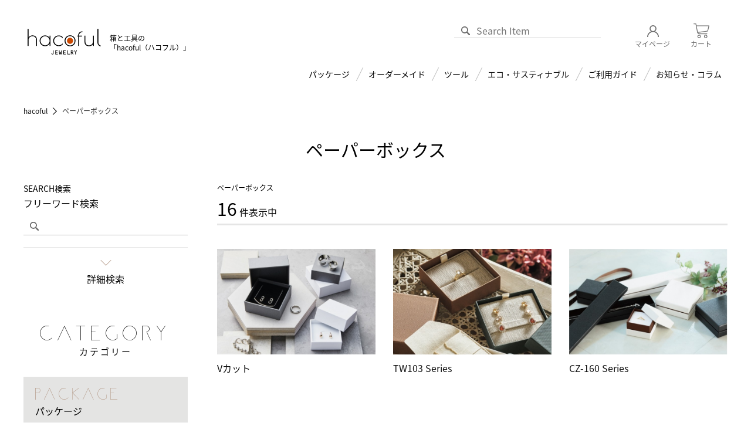

--- FILE ---
content_type: text/html; charset=UTF-8
request_url: https://hacoful.jp/items/paper_box/
body_size: 8237
content:
<!DOCTYPE html>
<head>
<meta http-equiv="Content-Type" content="text/html; charset=UTF-8" />
<meta http-equiv="Content-Style-Type" content="text/css" />
<meta http-equiv="Content-Script-Type" content="text/javascript" />
<meta http-equiv="Content-Language" content="ja" />
<meta name="format-detection" content="telephone=no"> 
<meta name="viewport" content="width=device-width,user-scalable=no,maximum-scale=1" />
<meta name="google-site-verification" content="w8xbWe8H7OF28lFyiHBvO9eHZ2BIjv5eJYzkI23O65o" />

<!-- Google Tag Manager -->
<script>(function(w,d,s,l,i){w[l]=w[l]||[];w[l].push({'gtm.start':
new Date().getTime(),event:'gtm.js'});var f=d.getElementsByTagName(s)[0],
j=d.createElement(s),dl=l!='dataLayer'?'&l='+l:'';j.async=true;j.src=
'https://www.googletagmanager.com/gtm.js?id='+i+dl;f.parentNode.insertBefore(j,f);
})(window,document,'script','dataLayer','GTM-N98N4NPX');</script>
<!-- End Google Tag Manager -->

<title>ペーパーボックス｜商品一覧｜hacoful - ジュエリーケース・ジュエリーディスプレイの通販サイト</title>
	<meta name="Keywords" content="ジュエリーケース,ショップツール,オーダーメイドボックス" />
	<meta name="Description" content="hacoful~ジュエリー業界向け通販サイト商品一覧ページです。" />

<link type="text/css" rel="stylesheet" href="../../css/default.css?201229" />
<link type="text/css" rel="stylesheet" href="../../css/common.css?251018" />
<link type="text/css" rel="stylesheet" href="../../css/product.css?1" />
<!-- Global site tag (gtag.js) - Google Analytics -->
<script async src="https://www.googletagmanager.com/gtag/js?id=UA-179397052-1"></script>
<script>
  window.dataLayer = window.dataLayer || [];
  function gtag(){dataLayer.push(arguments);}
  gtag('js', new Date());

  gtag('config', 'UA-179397052-1');
</script>
</head>
<body id="top">

<!-- Google Tag Manager (noscript) -->
<noscript><iframe src="https://www.googletagmanager.com/ns.html?id=GTM-N98N4NPX"
height="0" width="0" style="display:none;visibility:hidden"></iframe></noscript>
<!-- End Google Tag Manager (noscript) -->

<div id="head_wrapper">
	<header class="cfx">
		<div class="left">
			<a href="../../"><img src="../../images/common/logo.svg" alt="Hacoful" width="139" height="50" /></a>
			<p> 箱と工具の<br />「hacoful（ハコフル）」</p>
		</div>
		<div class="right">
			<div class="users cfx">
				<div class="search PC">
					<form action="../../items/" method="get">
						<input type="submit" value="" /><input type="text" name="フリーワード" value="" placeholder="Search Item" />
					</form>
				</div>
				<a href="../../users/" class="login"><img src="../../images/common/users.png" alt="login" width="27" height="25" /><span>マイページ</span></a>
				<a href="../../cart/" class="cart">
					<img src="../../images/common/cart.png" alt="cart" width="27" height="25" />
					
					<span>カート</span>
				</a>
				
				<div class="menu_modal SP">
					<img src="../../images/common/menu.png" alt="menu" width="26" height="18" />
					<span>MENU</span>
				</div>
			</div>
			<div id="mask_nav" class="SP"></div>
			<div class="nav PC">
				<ul class="cfx">
					<li class="hover_nav">
						<h3>パッケージ</h3>
						<div class="hover_cat">
							<div class="inner">
								<div class="cfx">
									
								<div class="hover_link">
									<a href="../../items/jewelry_case/">ジュエリーケース</a>
								</div>
		
								<div class="hover_link">
									<a href="../../items/paper_box/">ペーパーボックス</a>
								</div>
		
								<div class="hover_link">
									<a href="../../items/accessory_box/">アクセサリーボックス</a>
								</div>
		
								<div class="hover_link">
									<a href="../../items/bridal_case/">ブライダルケース</a>
								</div>
		
								<div class="hover_link">
									<a href="../../items/mail_service/">メール便対応ボックス</a>
								</div>
		
								<div class="hover_link">
									<a href="../../items/pouch_bag/">ポーチ・バッグ</a>
								</div>
		
								<div class="hover_link">
									<a href="../../items/jewelry_box/">ジュエリーボックス</a>
								</div>
		
								<div class="hover_link">
									<a href="../../items/watch_box/">時計・装身具</a>
								</div>
		
								<div class="hover_link">
									<a href="../../items/display/">ディスプレイ</a>
								</div>
		
								<div class="hover_link">
									<a href="../../items/ribbon/">リボン</a>
								</div>
		
								</div>
							</div>
						</div>
					</li>
					<li class="hover_nav">
						<h3>オーダーメイド</h3>
						<div class="hover_cat wide">
							<div class="inner">
								<div class="cfx">
									
								<div class="hover_link">
									<a href="../../items/paperbox/">オーダーメイドペーパーボックス</a>
								</div>
		
								<div class="hover_link">
									<a href="../../items/om_jewelrycase/">オーダーメイドジュエリーケース</a>
								</div>
		
								<div class="hover_link">
									<a href="../../items/om_pouch/">オーダーメイドポーチ</a>
								</div>
		
								</div>
							</div>
						</div>
					</li>
					<li class="hover_nav">
						<h3>ツール</h3>
						<div class="hover_cat">
							<div class="inner">
								<div class="cfx">
									
								<div class="hover_link">
									<a href="../../items/shop_tool/">ショップツール</a>
								</div>
		
								<div class="hover_link">
									<a href="../../items/jewelry_tool/">ジュエリーツール</a>
								</div>
		
								<div class="hover_link">
									<a href="../../items/watch_tool/">ウォッチツール</a>
								</div>
		
								<div class="hover_link">
									<a href="../../items/cleaner/">クリーナー</a>
								</div>
		
								<div class="hover_link">
									<a href="../../items/measurement/">計測・鑑定・保管</a>
								</div>
		
								<div class="hover_link">
									<a href="../../items/washing_machine/">洗浄機</a>
								</div>
		
								</div>
							</div>
						</div>
					</li>
					<li><a href="../../items/tags/274/">エコ・サスティナブル</a></li>
					<li class="hover_nav">
						<h3>ご利用ガイド</h3>
						<div class="hover_cat">
							<div class="inner">
								<div class="cfx">
									<div class="hover_link"><a href="../../guide/">オーダーガイド</a></div>
									<div class="hover_link"><a href="../../news/19">ネームガイド</a></div>
									<div class="hover_link"><a href="../../news/21">ロゴデータ作成サービス</a></div>
								</div>
							</div>
						</div>
					</li>
					<li><a href="../../news/">お知らせ・コラム</a></li>
				</ul>
			</div>
			<div class="nav SP">
				<ul class="cfx">
					<li><a href="../../">トップページ</a></li>
					<li class="SP sp_toggle">
						<h3>カテゴリーから探す</h3>
						<div class="toggle_cat">
							<h4><span>package</span>パッケージ</h4><ul class="mid_cat"><li class="multi"><p>ジュエリーケース</p><ol><li><a href="../../items/jewelry_case/">全商品をみる</a></li><li><a href="../../items/jewelry_case/WOP/">WOP Series</a></li><li><a href="../../items/jewelry_case/fm/">FM Series</a></li><li><a href="../../items/jewelry_case/rs/">RS Series</a></li><li><a href="../../items/jewelry_case/gt/">GT Series</a></li><li><a href="../../items/jewelry_case/noel/">ノエル Series</a></li><li><a href="../../items/jewelry_case/stella/">ステラ Series</a></li><li><a href="../../items/jewelry_case/nbx/">NBX Series</a></li><li><a href="../../items/jewelry_case/cs/">CS Series</a></li><li><a href="../../items/jewelry_case/sa/">SA Series</a></li><li><a href="../../items/jewelry_case/gr/">GR Series</a></li><li><a href="../../items/jewelry_case/st/">ST Series</a></li><li><a href="../../items/jewelry_case/pearl_keeper/">パールキーパー</a></li><li><a href="../../items/jewelry_case/mlb/">MLB Series</a></li><li><a href="../../items/jewelry_case/royal/">ロイヤルシリーズ</a></li><li><a href="../../items/jewelry_case/p30/">Ｐ30 Series</a></li><li><a href="../../items/jewelry_case/65cv/">65CV Series</a></li><li><a href="../../items/jewelry_case/r113/">Ｒ113 Series</a></li><li><a href="../../items/jewelry_case/mr/">MR Series</a></li><li><a href="../../items/jewelry_case/CA760/">CA760 Series</a></li><li><a href="../../items/jewelry_case/lxs/">LX Series</a></li><li><a href="../../items/jewelry_case/exc-900/">EXC-900 Series</a></li><li><a href="../../items/jewelry_case/ets/">ET Series</a></li><li><a href="../../items/jewelry_case/gallant2/">GALLANT 2</a></li><li><a href="../../items/jewelry_case/square1/">SQUARE1</a></li><li><a href="../../items/jewelry_case/square2/">SQUARE 2</a></li><li><a href="../../items/jewelry_case/wooden/">WOODEN</a></li><li><a href="../../items/jewelry_case/exn-900/">EXN-900 Series</a></li><li><a href="../../items/jewelry_case/bsd-100/">BSD-100 Series</a></li><li><a href="../../items/jewelry_case/mani/">MANI</a></li><li><a href="../../items/jewelry_case/grace/">GRACE</a></li><li><a href="../../items/jewelry_case/plain/">PLAIN</a></li><li><a href="../../items/jewelry_case/jade/">JADE</a></li><li><a href="../../items/jewelry_case/velvet_case/">ベルベット</a></li><li><a href="../../items/jewelry_case/metallic/">メタリック</a></li><li><a href="../../items/jewelry_case/satina/">SATINA</a></li><li><a href="../../items/jewelry_case/alba/">ALBA Series</a></li><li><a href="../../items/jewelry_case/natalie/">ナタリーSeries</a></li><li><a href="../../items/jewelry_case/seime/">セームSeries</a></li><li><a href="../../items/jewelry_case/affine/">アフィネ</a></li><li><a href="../../items/jewelry_case/genuine_leather/">本革</a></li><li><a href="../../items/jewelry_case/floral/">フローラル</a></li><li><a href="../../items/jewelry_case/free_omega/">フリー・パールネック</a></li><li><a href="../../items/jewelry_case/paulownia/">桐</a></li><li><a href="../../items/jewelry_case/sample_stock/">サンプル・ストック</a></li><li><a href="../../items/jewelry_case/loose_scope/">ルースケース</a></li><li><a href="../../items/jewelry_case/ReISE/">ReISE  Series</a></li><li><a href="../../items/jewelry_case/ZAHARA/">ZAHARA  Series</a></li><li><a href="../../items/jewelry_case/BRILLIANT/">BRILLIANT Series</a></li><li><a href="../../items/jewelry_case/TIEF/">TIEF Series</a></li><li><a href="../../items/jewelry_case/GALLANT3/">GALLANT3 Series</a></li><li><a href="../../items/jewelry_case/SQUARE3/">SQUARE3 Series</a></li></ol></li><li class="multi"><p>ペーパーボックス</p><ol><li><a href="../../items/paper_box/">全商品をみる</a></li><li><a href="../../items/paper_box/vcut/">Vカット</a></li><li><a href="../../items/paper_box/TW103/">TW103 Series</a></li><li><a href="../../items/paper_box/cz-160/">CZ-160 Series</a></li><li><a href="../../items/paper_box/tw201/">TW201 Series</a></li><li><a href="../../items/paper_box/tw101/">TW101 Series</a></li><li><a href="../../items/paper_box/tw102/">TW102 Series</a></li><li><a href="../../items/paper_box/7150/">7150 Series</a></li><li><a href="../../items/paper_box/7340/">7340 Series</a></li><li><a href="../../items/paper_box/ma/">MA Series</a></li><li><a href="../../items/paper_box/dw/">DW Series</a></li><li><a href="../../items/paper_box/hh/">HH Series</a></li><li><a href="../../items/paper_box/bs-300/">BS-300 Series</a></li><li><a href="../../items/paper_box/feaser/">フェザーシリーズ</a></li><li><a href="../../items/paper_box/PA200/">PA200 Series</a></li><li><a href="../../items/paper_box/sak/">SAK Series</a></li><li><a href="../../items/paper_box/arrow/">ARROW</a></li></ol></li><li class="multi"><p>アクセサリーボックス</p><ol><li><a href="../../items/accessory_box/">全商品をみる</a></li><li><a href="../../items/accessory_box/oval/">オーバルコレクション</a></li><li><a href="../../items/accessory_box/leo/">レオSeries</a></li><li><a href="../../items/accessory_box/antique/">アンティーク</a></li><li><a href="../../items/accessory_box/mauve/">モーブSeries</a></li><li><a href="../../items/accessory_box/fr-14/">FR-14</a></li><li><a href="../../items/accessory_box/fr20/">FR-20</a></li><li><a href="../../items/accessory_box/fr-16/">FR-16</a></li><li><a href="../../items/accessory_box/fr-02/">FR-02</a></li><li><a href="../../items/accessory_box/fr22/">FR-22</a></li><li><a href="../../items/accessory_box/mini_combi/">ミニコンビ</a></li><li><a href="../../items/accessory_box/mini_round/">ミニラウンド</a></li><li><a href="../../items/accessory_box/hat_box/">ハットボックス</a></li><li><a href="../../items/accessory_box/fl-7314/">FL-7314</a></li><li><a href="../../items/accessory_box/crystal/">CRYSTAL</a></li><li><a href="../../items/accessory_box/002re/">002RE</a></li><li><a href="../../items/accessory_box/sa-og01/">SA-OG01 / SA-OG02</a></li><li><a href="../../items/accessory_box/rm-06/">RM-06</a></li><li><a href="../../items/accessory_box/gb-100m/">GB-100M Series</a></li><li><a href="../../items/accessory_box/fj-04/">FJ-04</a></li><li><a href="../../items/accessory_box/box/">アクセサリーボックス</a></li></ol></li><li class="multi"><p>ブライダルケース</p><ol><li><a href="../../items/bridal_case/">全商品をみる</a></li><li><a href="../../items/bridal_case/bridal/">ブライダル</a></li><li><a href="../../items/bridal_case/pillow/">ピロー</a></li><li><a href="../../items/bridal_case/longevity/">寿</a></li></ol></li><li class="multi"><p>メール便対応ボックス</p><ol><li><a href="../../items/mail_service/">全商品をみる</a></li><li><a href="../../items/mail_service/tw-801/">TW-801 Series</a></li><li><a href="../../items/mail_service/fr18/">FR-18</a></li><li><a href="../../items/mail_service/slim/">スリムケース</a></li><li><a href="../../items/mail_service/7330F/">7330F Series</a></li><li><a href="../../items/mail_service/kl-109/">KL-109</a></li></ol></li><li class="multi"><p>ポーチ・バッグ</p><ol><li><a href="../../items/pouch_bag/">全商品をみる</a></li><li><a href="../../items/pouch_bag/paper_bag/">ペーパーバッグ</a></li><li><a href="../../items/pouch_bag/pouch/">ポーチ</a></li><li><a href="../../items/pouch_bag/service_box/">サービスボックス</a></li></ol></li><li class="multi"><p>ジュエリーボックス</p><ol><li><a href="../../items/jewelry_box/">全商品をみる</a></li><li><a href="../../items/jewelry_box/ch240/">CH240 Series</a></li><li><a href="../../items/jewelry_box/p02s/">P02S</a></li><li><a href="../../items/jewelry_box/wt13/">WT13</a></li><li><a href="../../items/jewelry_box/cs9010/">CS9010</a></li><li><a href="../../items/jewelry_box/wt08/">WT08</a></li><li><a href="../../items/jewelry_box/bk02/">BK02</a></li><li><a href="../../items/jewelry_box/ntr07/">NTR07</a></li><li><a href="../../items/jewelry_box/kf/">KF Series</a></li><li><a href="../../items/jewelry_box/ch17/">CH17 Series</a></li><li><a href="../../items/jewelry_box/jewerly_box/">ジュエリーボックス</a></li><li><a href="../../items/jewelry_box/grace_box/">GRACE COLLECTION</a></li><li><a href="../../items/jewelry_box/JP1000Series/">JP1000 Series</a></li><li><a href="../../items/jewelry_box/katecollection/">ケイトコレクション</a></li><li><a href="../../items/jewelry_box/stephaniecollection/">ステファニーコレクション</a></li><li><a href="../../items/jewelry_box/ch868/">CH868 Series</a></li></ol></li><li class="multi"><p>時計・装身具</p><ol><li><a href="../../items/watch_box/">全商品をみる</a></li><li><a href="../../items/watch_box/watches/">時計</a></li><li><a href="../../items/watch_box/trinkets/">装身具</a></li><li><a href="../../items/watch_box/pen/">ペン</a></li><li><a href="../../items/watch_box/rosary/">念珠</a></li><li><a href="../../items/watch_box/coin/">コイン</a></li></ol></li><li class="multi"><p>ディスプレイ</p><ol><li><a href="../../items/display/">全商品をみる</a></li><li><a href="../../items/display/leather/">レザーディスプレイ</a></li><li><a href="../../items/display/woodwork/">ウッドディスプレイ</a></li><li><a href="../../items/display/acrylic/">アクリルディスプレイ</a></li><li><a href="../../items/display/accessory/">ディスプレイ小物</a></li><li><a href="../../items/display/order/">オーダーディスプレイ</a></li><li><a href="../../items/display/unit_display/">ユニットディスプレイ</a></li></ol></li><li class="multi"><p>リボン</p><ol><li><a href="../../items/ribbon/">全商品をみる</a></li><li><a href="../../items/ribbon/velvet/">ベルベットリボン</a></li><li><a href="../../items/ribbon/single_sided/">織りリボン（片面サテン）</a></li><li><a href="../../items/ribbon/double_sided/">織りリボン（両面サテン）</a></li><li><a href="../../items/ribbon/grosgrain/">グログランリボン</a></li></ol></li></ul><h4><span>ordermade</span>オーダーメイド</h4><ul class="mid_cat"><li class="multi"><p>オーダーメイドペーパーボックス</p><ol><li><a href="../../items/paperbox/">全商品をみる</a></li><li><a href="../../items/paperbox/kabuse/">カブセ</a></li><li><a href="../../items/paperbox/combi/">コンビ</a></li><li><a href="../../items/paperbox/hinge/">紙蝶番</a></li><li><a href="../../items/paperbox/book/">BOOK</a></li><li><a href="../../items/paperbox/circle/">サークル</a></li><li><a href="../../items/paperbox/cake/">ケーキ箱</a></li><li><a href="../../items/paperbox/drawer/">引き出し</a></li><li><a href="../../items/paperbox/minimum/">minimum</a></li></ol></li><li class="solo"><a href="../../items/om_jewelrycase/">オーダーメイドジュエリーケース</a></li><li class="multi"><p>オーダーメイドポーチ</p><ol><li><a href="../../items/om_pouch/">全商品をみる</a></li><li><a href="../../items/om_pouch/round/">ラウンド型</a></li><li><a href="../../items/om_pouch/square/">スクエア型</a></li></ol></li></ul><h4><span>ECO</span>エコ・サスティナブル</h4><ul class="mid_cat"><li class="multi"><p>エコ・サスティナブル</p><ol><li><a href="../../items/slow/">全商品をみる</a></li><li><a href="../../items/slow/Slow/">Slow Package</a></li><li><a href="../../items/slow/SL/">SL Series</a></li></ol></li></ul><h4><span>tool</span>ツール</h4><ul class="mid_cat"><li class="solo"><a href="../../items/shop_tool/">ショップツール</a></li><li class="solo"><a href="../../items/jewelry_tool/">ジュエリーツール</a></li><li class="solo"><a href="../../items/watch_tool/">ウォッチツール</a></li><li class="solo"><a href="../../items/cleaner/">クリーナー</a></li><li class="solo"><a href="../../items/measurement/">計測・鑑定・保管</a></li><li class="solo"><a href="../../items/washing_machine/">洗浄機</a></li></ul><h4><span>novelty</span>ノベルティ</h4><ul class="mid_cat"><li class="solo"><a href="../../items/novelties/">ノベルティ</a></li></ul><h4><span>Sale</span>セール</h4><ul class="mid_cat"><li class="solo"><a href="../../items/sale_item/">セール</a></li></ul>
						</div>
					</li>
					<li><a href="../../about/">hacofulについて</a></li>
					<li><a href="../../news/">お知らせ・コラム</a></li>
					<li class="SP sp_toggle2">
						<h3>ご利用ガイド</h3>
						<div class="toggle_cat2">
							<div class="hover_link"><a href="../../guide/">オーダーガイド</a></div>
							<div class="hover_link"><a href="../../news/19">ネームガイド</a></div>
							<div class="hover_link"><a href="../../news/21">ロゴデータ作成サービス</a></div>
						</div>
					</li>
					
					
					<li><a href="../../company/">会社概要</a></li>
					<li class="SP"><a href="../../transactions/">特定商取引に関する表記</a></li>
					<li class="SP"><a href="../../privacy/">個人情報保護方針について</a></li>
					<li><a href="../../contact/">お問い合わせ</a></li>
				</ul>
			</div>
		</div>

		<div class="search SP">
			<form action="../../items/" method="get">
				<input type="submit" value="" /><input type="text" name="フリーワード" value="" placeholder="Search Item" />
			</form>
		</div>
	</header>
</div>
<!--<div class="bnr_wrap">
	<p class="nav_banner">
		<a href="../../news/9">
			<img src="../../images/common/bnr.png?11111" alt="箔押し用版代無料キャンペーン" width="655" heigh="60" class="PC"/>
			<img src="../../images/common/bnr_sp.png?111" alt="箔押し用版代無料キャンペーン" width="699" heigh="96" class="SP"/>
		</a>
	</p>
</div>-->
<!--
<div id="firstview">
	<h2><span>PRODUCT</span>商品一覧</h2>
</div>
-->
<div id="wrapper">
	<div id="campaign">
		<div id="bread">
			<ol class="cfx">
				<li itemscope="itemscope" itemtype="http://data-vocabulary.org/Breadcrumb">
		    		<a itemprop="url" href="https://hacoful.jp/"><span itemprop="title">hacoful</span></a>
				</li>
				<li class="strong" itemscope="itemscope" itemtype="http://data-vocabulary.org/Breadcrumb">
					<strong itemprop="title">ペーパーボックス</strong>
				</li>
			</ol>
		</div>
		<h1 class="title">ペーパーボックス</h1>
			</div>
	<div class="inner cfx">
		<div id="main">
			<h4>ペーパーボックス</h4><p class="counts"><span>16</span> 件表示中</p><br /><br />		
			<!--<p class="counts"><span>16</span> 件表示中（82件中）</p>
			<div class="now_search">
				<h4>ペーパーボックス</h4><p class="counts"><span>16</span> 件表示中</p><br /><br />				<h5>【現在の検索条件】</h5>
				<p><h4>ペーパーボックス</h4><p class="counts"><span>16</span> 件表示中</p><br /><br />カテゴリー：ジュエリーケース／サイズ（幅）：00〜00mm／サイズ（奥行）：00〜00mm／サイズ（高さ）：00〜00mm／価格帯：000〜000円／素材：ヌバック調・皮しぼ調／カラー：黒・白・ダークブルー・透明</p>
				<a href="../../items/">検索条件リセット</a>
			</div>>-->
			<ul class="list cfx"><li>
						<a href="../../items/paper_box/vcut/"><img src="../../user_images/items/series/157/202401241653070.jpg" alt="pic01" width="270" height="180" /></a>
						<p class="title"><a href="../../items/paper_box/vcut/">Vカット</a></p>
					</li><li>
						<a href="../../items/paper_box/TW103/"><img src="../../user_images/items/series/166/202502061203090.jpg" alt="pic01" width="270" height="180" /></a>
						<p class="title"><a href="../../items/paper_box/TW103/">TW103 Series</a></p>
					</li><li>
						<a href="../../items/paper_box/cz-160/"><img src="../../user_images/items/series/75/202008051706390.jpg" alt="pic01" width="270" height="180" /></a>
						<p class="title"><a href="../../items/paper_box/cz-160/">CZ-160 Series</a></p>
					</li><li>
						<a href="../../items/paper_box/tw201/"><img src="../../user_images/items/series/131/202103041057480.jpg" alt="pic01" width="270" height="180" /></a>
						<p class="title"><a href="../../items/paper_box/tw201/">TW201 Series</a></p>
					</li><li>
						<a href="../../items/paper_box/tw101/"><img src="../../user_images/items/series/76/202008051855060.jpg" alt="pic01" width="270" height="180" /></a>
						<p class="title"><a href="../../items/paper_box/tw101/">TW101 Series</a></p>
					</li><li>
						<a href="../../items/paper_box/tw102/"><img src="../../user_images/items/series/132/202103041100290.jpg" alt="pic01" width="270" height="180" /></a>
						<p class="title"><a href="../../items/paper_box/tw102/">TW102 Series</a></p>
					</li><li>
						<a href="../../items/paper_box/7150/"><img src="../../user_images/items/series/77/202008051441510.jpg" alt="pic01" width="270" height="180" /></a>
						<p class="title"><a href="../../items/paper_box/7150/">7150 Series</a></p>
					</li><li>
						<a href="../../items/paper_box/7340/"><img src="../../user_images/items/series/78/202008051610330.jpg" alt="pic01" width="270" height="180" /></a>
						<p class="title"><a href="../../items/paper_box/7340/">7340 Series</a></p>
					</li><li>
						<a href="../../items/paper_box/ma/"><img src="../../user_images/items/series/79/202008051758170.jpg" alt="pic01" width="270" height="180" /></a>
						<p class="title"><a href="../../items/paper_box/ma/">MA Series</a></p>
					</li><li>
						<a href="../../items/paper_box/dw/"><img src="../../user_images/items/series/80/202008051708150.jpg" alt="pic01" width="270" height="180" /></a>
						<p class="title"><a href="../../items/paper_box/dw/">DW Series</a></p>
					</li><li>
						<a href="../../items/paper_box/hh/"><img src="../../user_images/items/series/74/202008051753590.jpg" alt="pic01" width="270" height="180" /></a>
						<p class="title"><a href="../../items/paper_box/hh/">HH Series</a></p>
					</li><li>
						<a href="../../items/paper_box/bs-300/"><img src="../../user_images/items/series/82/202008051638570.jpg" alt="pic01" width="270" height="180" /></a>
						<p class="title"><a href="../../items/paper_box/bs-300/">BS-300 Series</a></p>
					</li><li>
						<a href="../../items/paper_box/feaser/"><img src="../../user_images/items/series/83/202008061340300.jpg" alt="pic01" width="270" height="180" /></a>
						<p class="title"><a href="../../items/paper_box/feaser/">フェザーシリーズ</a></p>
					</li><li>
						<a href="../../items/paper_box/PA200/"><img src="../../user_images/items/series/164/202402141208460.jpg" alt="pic01" width="270" height="180" /></a>
						<p class="title"><a href="../../items/paper_box/PA200/">PA200 Series</a></p>
					</li><li>
						<a href="../../items/paper_box/sak/"><img src="../../user_images/items/series/81/202008051827060.jpg" alt="pic01" width="270" height="180" /></a>
						<p class="title"><a href="../../items/paper_box/sak/">SAK Series</a></p>
					</li><li>
						<a href="../../items/paper_box/arrow/"><img src="../../user_images/items/series/84/202010121115510.jpg" alt="pic01" width="270" height="180" /></a>
						<p class="title"><a href="../../items/paper_box/arrow/">ARROW</a></p>
					</li></ul>			 

			<!--<ul class="cfx">
				<li>
					<a href=""><img src="../../images/index/pic01.jpg" alt="pic01" width="270" height="180" /></a>
					<div class="cats">
						<a href="">ジュエリーケース</a>
						<a href="">ST Series</a>
					</div>
					<p class="title"><a href="">STシリーズイヤリング・ペンダント</a></p>
					<p class="price">￥ 15,000</p>
					<div class="tags">
						<a href="">ポーチ</a><a href="">ラッピング</a><a href="">プレゼント</a>
					</div>
				</li>
				<li>
					<a href=""><img src="../../images/index/pic02.jpg" alt="pic01" width="270" height="180" /></a>
					<div class="cats">
						<a href="">ジュエリーケース</a>
						<a href="">ST Series</a>
					</div>
					<p class="title"><a href="">STシリーズイヤリング・ペンダント</a></p>
					<p class="price">￥ 15,000</p>
					<div class="tags">
						<a href="">ポーチ</a><a href="">ラッピング</a><a href="">プレゼント</a>
					</div>
				</li>
				<li>
					<a href=""><img src="../../images/index/pic03.jpg" alt="pic01" width="270" height="180" /></a>
					<div class="cats">
						<a href="">ジュエリーケース</a>
						<a href="">ST Series</a>
					</div>
					<p class="title"><a href="">STシリーズイヤリング・ペンダント</a></p>
					<p class="price">￥ 15,000</p>
					<div class="tags">
						<a href="">ポーチ</a><a href="">ラッピング</a><a href="">プレゼント</a>
					</div>
				</li>
				<li>
					<a href=""><img src="../../images/index/pic02.jpg" alt="pic01" width="270" height="180" /></a>
					<div class="cats">
						<a href="">ジュエリーケース</a>
						<a href="">ST Series</a>
					</div>
					<p class="title"><a href="">STシリーズイヤリング・ペンダント</a></p>
					<p class="price">￥ 15,000</p>
					<div class="tags">
						<a href="">ポーチ</a><a href="">ラッピング</a><a href="">プレゼント</a>
					</div>
				</li>
				<li>
					<a href=""><img src="../../images/index/pic03.jpg" alt="pic01" width="270" height="180" /></a>
					<div class="cats">
						<a href="">ジュエリーケース</a>
						<a href="">ST Series</a>
					</div>
					<p class="title"><a href="">STシリーズイヤリング・ペンダント</a></p>
					<p class="price">￥ 15,000</p>
					<div class="tags">
						<a href="">ポーチ</a><a href="">ラッピング</a><a href="">プレゼント</a>
					</div>
				</li>
				<li>
					<a href=""><img src="../../images/index/pic02.jpg" alt="pic01" width="270" height="180" /></a>
					<div class="cats">
						<a href="">ジュエリーケース</a>
						<a href="">ST Series</a>
					</div>
					<p class="title"><a href="">STシリーズイヤリング・ペンダント</a></p>
					<p class="price">￥ 15,000</p>
					<div class="tags">
						<a href="">ポーチ</a><a href="">ラッピング</a><a href="">プレゼント</a>
					</div>
				</li>
				<li>
					<a href=""><img src="../../images/index/pic02.jpg" alt="pic01" width="270" height="180" /></a>
					<div class="cats">
						<a href="">ジュエリーケース</a>
						<a href="">ST Series</a>
					</div>
					<p class="title"><a href="">STシリーズイヤリング・ペンダント</a></p>
					<p class="price">￥ 15,000</p>
					<div class="tags">
						<a href="">ポーチ</a><a href="">ラッピング</a><a href="">プレゼント</a>
					</div>
				</li>
				<li>
					<a href=""><img src="../../images/index/pic03.jpg" alt="pic01" width="270" height="180" /></a>
					<div class="cats">
						<a href="">ジュエリーケース</a>
						<a href="">ST Series</a>
					</div>
					<p class="title"><a href="">STシリーズイヤリング・ペンダント</a></p>
					<p class="price">￥ 15,000</p>
					<div class="tags">
						<a href="">ポーチ</a><a href="">ラッピング</a><a href="">プレゼント</a>
					</div>
				</li>
				<li>
					<a href=""><img src="../../images/index/pic02.jpg" alt="pic01" width="270" height="180" /></a>
					<div class="cats">
						<a href="">ジュエリーケース</a>
						<a href="">ST Series</a>
					</div>
					<p class="title"><a href="">STシリーズイヤリング・ペンダント</a></p>
					<p class="price">￥ 15,000</p>
					<div class="tags">
						<a href="">ポーチ</a><a href="">ラッピング</a><a href="">プレゼント</a>
					</div>
				</li>
				<li>
					<a href=""><img src="../../images/index/pic02.jpg" alt="pic01" width="270" height="180" /></a>
					<div class="cats">
						<a href="">ジュエリーケース</a>
						<a href="">ST Series</a>
					</div>
					<p class="title"><a href="">STシリーズイヤリング・ペンダント</a></p>
					<p class="price">￥ 15,000</p>
					<div class="tags">
						<a href="">ポーチ</a><a href="">ラッピング</a><a href="">プレゼント</a>
					</div>
				</li>
				<li>
					<a href=""><img src="../../images/index/pic03.jpg" alt="pic01" width="270" height="180" /></a>
					<div class="cats">
						<a href="">ジュエリーケース</a>
						<a href="">ST Series</a>
					</div>
					<p class="title"><a href="">STシリーズイヤリング・ペンダント</a></p>
					<p class="price">￥ 15,000</p>
					<div class="tags">
						<a href="">ポーチ</a><a href="">ラッピング</a><a href="">プレゼント</a>
					</div>
				</li>
				<li>
					<a href=""><img src="../../images/index/pic02.jpg" alt="pic01" width="270" height="180" /></a>
					<div class="cats">
						<a href="">ジュエリーケース</a>
						<a href="">ST Series</a>
					</div>
					<p class="title"><a href="">STシリーズイヤリング・ペンダント</a></p>
					<p class="price">￥ 15,000</p>
					<div class="tags">
						<a href="">ポーチ</a><a href="">ラッピング</a><a href="">プレゼント</a>
					</div>
				</li>
			</ul>-->
		</div>
		<aside>
			<h3><span>SEARCH</span>検索</h3>
			<form action="../../items/" method="get" id="form">
				<div class="keyword">
					<p>フリーワード検索</p>
					<div class="icn_find cfx">
						<span><img src="../../images/common/search.png" alt="" width="15" height="15" /></span>
						<input type="text" name="フリーワード" value=""/>
					</div>
				</div>
				<ul class="topsearch">
					<li>
						<p>サイズ（幅）</p>
						<select name="サイズ（幅）から"><option value="">選択</option><option value="10">10</option><option value="20">20</option><option value="30">30</option><option value="40">40</option><option value="50">50</option><option value="60">60</option><option value="70">70</option><option value="80">80</option><option value="90">90</option><option value="100">100</option><option value="110">110</option><option value="120">120</option><option value="130">130</option><option value="140">140</option><option value="150">150</option></select> 〜 <select name="サイズ（幅）まで"><option value="">選択</option><option value="10">10</option><option value="20">20</option><option value="30">30</option><option value="40">40</option><option value="50">50</option><option value="60">60</option><option value="70">70</option><option value="80">80</option><option value="90">90</option><option value="100">100</option><option value="110">110</option><option value="120">120</option><option value="130">130</option><option value="140">140</option><option value="150">150</option></select> mm
					</li>
					<li>
						<p>サイズ（奥行）</p>
						<select name="サイズ（奥行）から"><option value="">選択</option><option value="10">10</option><option value="20">20</option><option value="30">30</option><option value="40">40</option><option value="50">50</option><option value="60">60</option><option value="70">70</option><option value="80">80</option><option value="90">90</option><option value="100">100</option><option value="110">110</option><option value="120">120</option><option value="130">130</option><option value="140">140</option><option value="150">150</option></select> 〜 <select name="サイズ（奥行）まで"><option value="">選択</option><option value="10">10</option><option value="20">20</option><option value="30">30</option><option value="40">40</option><option value="50">50</option><option value="60">60</option><option value="70">70</option><option value="80">80</option><option value="90">90</option><option value="100">100</option><option value="110">110</option><option value="120">120</option><option value="130">130</option><option value="140">140</option><option value="150">150</option></select>mm
					</li>
					<li>
						<p>サイズ（高さ）</p>
						<select name="サイズ（高さ）から"><option value="">選択</option><option value="10">10</option><option value="20">20</option><option value="30">30</option><option value="40">40</option><option value="50">50</option><option value="60">60</option><option value="70">70</option><option value="80">80</option><option value="90">90</option><option value="100">100</option><option value="110">110</option><option value="120">120</option><option value="130">130</option><option value="140">140</option><option value="150">150</option></select> 〜 <select name="サイズ（高さ）まで"><option value="">選択</option><option value="10">10</option><option value="20">20</option><option value="30">30</option><option value="40">40</option><option value="50">50</option><option value="60">60</option><option value="70">70</option><option value="80">80</option><option value="90">90</option><option value="100">100</option><option value="110">110</option><option value="120">120</option><option value="130">130</option><option value="140">140</option><option value="150">150</option></select> mm
					</li>
					<li>
						<p>価格帯</p>
						<select name="価格帯から"><option value="">選択</option><option value="10">10</option><option value="20">20</option><option value="30">30</option><option value="40">40</option><option value="50">50</option><option value="60">60</option><option value="70">70</option><option value="80">80</option><option value="90">90</option><option value="100">100</option><option value="200">200</option><option value="300">300</option><option value="400">400</option><option value="500">500</option><option value="600">600</option><option value="700">700</option><option value="800">800</option><option value="900">900</option><option value="1000">1000</option><option value="1500">1500</option><option value="2000">2000</option><option value="2500">2500</option><option value="3000">3000</option><option value="3500">3500</option><option value="4000">4000</option><option value="4500">4500</option><option value="5000">5000</option><option value="5500">5500</option><option value="6000">6000</option><option value="6500">6500</option><option value="7000">7000</option><option value="7500">7500</option><option value="8000">8000</option><option value="8500">8500</option><option value="9000">9000</option><option value="9500">9500</option><option value="10000">10000</option><option value="20000">20000</option><option value="30000">30000</option></select> 〜 <select name="価格帯まで"><option value="">選択</option><option value="10">10</option><option value="20">20</option><option value="30">30</option><option value="40">40</option><option value="50">50</option><option value="60">60</option><option value="70">70</option><option value="80">80</option><option value="90">90</option><option value="100">100</option><option value="200">200</option><option value="300">300</option><option value="400">400</option><option value="500">500</option><option value="600">600</option><option value="700">700</option><option value="800">800</option><option value="900">900</option><option value="1000">1000</option><option value="1500">1500</option><option value="2000">2000</option><option value="2500">2500</option><option value="3000">3000</option><option value="3500">3500</option><option value="4000">4000</option><option value="4500">4500</option><option value="5000">5000</option><option value="5500">5500</option><option value="6000">6000</option><option value="6500">6500</option><option value="7000">7000</option><option value="7500">7500</option><option value="8000">8000</option><option value="8500">8500</option><option value="9000">9000</option><option value="9500">9500</option><option value="10000">10000</option><option value="20000">20000</option><option value="30000">30000</option></select> 円
					</li>
					<li class="checks">
						<p>カラー</p>
						<label><input type="checkbox" name="カラー[0]" value="0" /> 黒系</label> <label><input type="checkbox" name="カラー[1]" value="1" /> 茶・ベージュ系</label> <label><input type="checkbox" name="カラー[2]" value="2" /> 白系</label> <label><input type="checkbox" name="カラー[3]" value="3" /> グレー系</label> <label><input type="checkbox" name="カラー[4]" value="4" /> ピンク系</label> <label><input type="checkbox" name="カラー[5]" value="5" /> 紺・青系</label> <label><input type="checkbox" name="カラー[6]" value="6" /> 赤系</label> <label><input type="checkbox" name="カラー[7]" value="7" /> 黄・オレンジ系</label> <label><input type="checkbox" name="カラー[8]" value="8" /> 緑系</label> <label><input type="checkbox" name="カラー[9]" value="9" /> 紫系</label> <label><input type="checkbox" name="カラー[10]" value="10" /> 透明・半透明系</label> <label><input type="checkbox" name="カラー[11]" value="11" /> 金・銀・銅系</label> <label><input type="checkbox" name="カラー[12]" value="12" /> ウッド系</label> <label><input type="checkbox" name="カラー[13]" value="13" /> 柄</label> <label><input type="checkbox" name="カラー[14]" value="14" /> ワイン系</label> 						<!--<label for="c_1"><input type="checkbox" name="カラー[]" id="c_1" />黒</label>
						<label for="c_2"><input type="checkbox" name="カラー[]" id="c_2" />茶</label>
						<label for="c_3"><input type="checkbox" name="カラー[]" id="c_3" />グレー</label>
						<label for="c_4"><input type="checkbox" name="カラー[]" id="c_4" />ダークブルー</label>
						<label for="c_5"><input type="checkbox" name="カラー[]" id="c_5" />ピンク</label>
						<label for="c_6"><input type="checkbox" name="カラー[]" id="c_6" />透明</label>
						<label for="c_7"><input type="checkbox" name="カラー[]" id="c_7" />白</label>
						<label for="c_8"><input type="checkbox" name="カラー[]" id="c_8" />茶</label>
						<label for="c_9"><input type="checkbox" name="カラー[]" id="c_9" />グレー</label>
						<label for="c_10"><input type="checkbox" name="カラー[]" id="c_10" />ダークブルー</label>
						<label for="c_11"><input type="checkbox" name="カラー[]" id="c_11" />ピンク</label>
						<label for="c_12"><input type="checkbox" name="カラー[]" id="c_12" />透明</label>-->
					</li>
					<li><input type="submit" name="" value="検索"/></li>
				</ul>
				<p class="toggle_search">詳細検索</p>
			</form>
			
	<p class="title"><span>CATEGORY</span>カテゴリー</p>
	<ul class="mid_cat"><p class="sub_tt"><span>package</span>パッケージ</p><ul class="mid_cat"><li class="multi"><p>ジュエリーケース</p><ol><li><a href="../../items/jewelry_case/">全商品をみる</a></li><li><a href="../../items/jewelry_case/WOP/">WOP Series</a></li><li><a href="../../items/jewelry_case/fm/">FM Series</a></li><li><a href="../../items/jewelry_case/rs/">RS Series</a></li><li><a href="../../items/jewelry_case/gt/">GT Series</a></li><li><a href="../../items/jewelry_case/noel/">ノエル Series</a></li><li><a href="../../items/jewelry_case/stella/">ステラ Series</a></li><li><a href="../../items/jewelry_case/nbx/">NBX Series</a></li><li><a href="../../items/jewelry_case/cs/">CS Series</a></li><li><a href="../../items/jewelry_case/sa/">SA Series</a></li><li><a href="../../items/jewelry_case/gr/">GR Series</a></li><li><a href="../../items/jewelry_case/st/">ST Series</a></li><li><a href="../../items/jewelry_case/pearl_keeper/">パールキーパー</a></li><li><a href="../../items/jewelry_case/mlb/">MLB Series</a></li><li><a href="../../items/jewelry_case/royal/">ロイヤルシリーズ</a></li><li><a href="../../items/jewelry_case/p30/">Ｐ30 Series</a></li><li><a href="../../items/jewelry_case/65cv/">65CV Series</a></li><li><a href="../../items/jewelry_case/r113/">Ｒ113 Series</a></li><li><a href="../../items/jewelry_case/mr/">MR Series</a></li><li><a href="../../items/jewelry_case/CA760/">CA760 Series</a></li><li><a href="../../items/jewelry_case/lxs/">LX Series</a></li><li><a href="../../items/jewelry_case/exc-900/">EXC-900 Series</a></li><li><a href="../../items/jewelry_case/ets/">ET Series</a></li><li><a href="../../items/jewelry_case/gallant2/">GALLANT 2</a></li><li><a href="../../items/jewelry_case/square1/">SQUARE1</a></li><li><a href="../../items/jewelry_case/square2/">SQUARE 2</a></li><li><a href="../../items/jewelry_case/wooden/">WOODEN</a></li><li><a href="../../items/jewelry_case/exn-900/">EXN-900 Series</a></li><li><a href="../../items/jewelry_case/bsd-100/">BSD-100 Series</a></li><li><a href="../../items/jewelry_case/mani/">MANI</a></li><li><a href="../../items/jewelry_case/grace/">GRACE</a></li><li><a href="../../items/jewelry_case/plain/">PLAIN</a></li><li><a href="../../items/jewelry_case/jade/">JADE</a></li><li><a href="../../items/jewelry_case/velvet_case/">ベルベット</a></li><li><a href="../../items/jewelry_case/metallic/">メタリック</a></li><li><a href="../../items/jewelry_case/satina/">SATINA</a></li><li><a href="../../items/jewelry_case/alba/">ALBA Series</a></li><li><a href="../../items/jewelry_case/natalie/">ナタリーSeries</a></li><li><a href="../../items/jewelry_case/seime/">セームSeries</a></li><li><a href="../../items/jewelry_case/affine/">アフィネ</a></li><li><a href="../../items/jewelry_case/genuine_leather/">本革</a></li><li><a href="../../items/jewelry_case/floral/">フローラル</a></li><li><a href="../../items/jewelry_case/free_omega/">フリー・パールネック</a></li><li><a href="../../items/jewelry_case/paulownia/">桐</a></li><li><a href="../../items/jewelry_case/sample_stock/">サンプル・ストック</a></li><li><a href="../../items/jewelry_case/loose_scope/">ルースケース</a></li><li><a href="../../items/jewelry_case/ReISE/">ReISE  Series</a></li><li><a href="../../items/jewelry_case/ZAHARA/">ZAHARA  Series</a></li><li><a href="../../items/jewelry_case/BRILLIANT/">BRILLIANT Series</a></li><li><a href="../../items/jewelry_case/TIEF/">TIEF Series</a></li><li><a href="../../items/jewelry_case/GALLANT3/">GALLANT3 Series</a></li><li><a href="../../items/jewelry_case/SQUARE3/">SQUARE3 Series</a></li></ol></li><li class="multi"><p>ペーパーボックス</p><ol><li><a href="../../items/paper_box/">全商品をみる</a></li><li><a href="../../items/paper_box/vcut/">Vカット</a></li><li><a href="../../items/paper_box/TW103/">TW103 Series</a></li><li><a href="../../items/paper_box/cz-160/">CZ-160 Series</a></li><li><a href="../../items/paper_box/tw201/">TW201 Series</a></li><li><a href="../../items/paper_box/tw101/">TW101 Series</a></li><li><a href="../../items/paper_box/tw102/">TW102 Series</a></li><li><a href="../../items/paper_box/7150/">7150 Series</a></li><li><a href="../../items/paper_box/7340/">7340 Series</a></li><li><a href="../../items/paper_box/ma/">MA Series</a></li><li><a href="../../items/paper_box/dw/">DW Series</a></li><li><a href="../../items/paper_box/hh/">HH Series</a></li><li><a href="../../items/paper_box/bs-300/">BS-300 Series</a></li><li><a href="../../items/paper_box/feaser/">フェザーシリーズ</a></li><li><a href="../../items/paper_box/PA200/">PA200 Series</a></li><li><a href="../../items/paper_box/sak/">SAK Series</a></li><li><a href="../../items/paper_box/arrow/">ARROW</a></li></ol></li><li class="multi"><p>アクセサリーボックス</p><ol><li><a href="../../items/accessory_box/">全商品をみる</a></li><li><a href="../../items/accessory_box/oval/">オーバルコレクション</a></li><li><a href="../../items/accessory_box/leo/">レオSeries</a></li><li><a href="../../items/accessory_box/antique/">アンティーク</a></li><li><a href="../../items/accessory_box/mauve/">モーブSeries</a></li><li><a href="../../items/accessory_box/fr-14/">FR-14</a></li><li><a href="../../items/accessory_box/fr20/">FR-20</a></li><li><a href="../../items/accessory_box/fr-16/">FR-16</a></li><li><a href="../../items/accessory_box/fr-02/">FR-02</a></li><li><a href="../../items/accessory_box/fr22/">FR-22</a></li><li><a href="../../items/accessory_box/mini_combi/">ミニコンビ</a></li><li><a href="../../items/accessory_box/mini_round/">ミニラウンド</a></li><li><a href="../../items/accessory_box/hat_box/">ハットボックス</a></li><li><a href="../../items/accessory_box/fl-7314/">FL-7314</a></li><li><a href="../../items/accessory_box/crystal/">CRYSTAL</a></li><li><a href="../../items/accessory_box/002re/">002RE</a></li><li><a href="../../items/accessory_box/sa-og01/">SA-OG01 / SA-OG02</a></li><li><a href="../../items/accessory_box/rm-06/">RM-06</a></li><li><a href="../../items/accessory_box/gb-100m/">GB-100M Series</a></li><li><a href="../../items/accessory_box/fj-04/">FJ-04</a></li><li><a href="../../items/accessory_box/box/">アクセサリーボックス</a></li></ol></li><li class="multi"><p>ブライダルケース</p><ol><li><a href="../../items/bridal_case/">全商品をみる</a></li><li><a href="../../items/bridal_case/bridal/">ブライダル</a></li><li><a href="../../items/bridal_case/pillow/">ピロー</a></li><li><a href="../../items/bridal_case/longevity/">寿</a></li></ol></li><li class="multi"><p>メール便対応ボックス</p><ol><li><a href="../../items/mail_service/">全商品をみる</a></li><li><a href="../../items/mail_service/tw-801/">TW-801 Series</a></li><li><a href="../../items/mail_service/fr18/">FR-18</a></li><li><a href="../../items/mail_service/slim/">スリムケース</a></li><li><a href="../../items/mail_service/7330F/">7330F Series</a></li><li><a href="../../items/mail_service/kl-109/">KL-109</a></li></ol></li><li class="multi"><p>ポーチ・バッグ</p><ol><li><a href="../../items/pouch_bag/">全商品をみる</a></li><li><a href="../../items/pouch_bag/paper_bag/">ペーパーバッグ</a></li><li><a href="../../items/pouch_bag/pouch/">ポーチ</a></li><li><a href="../../items/pouch_bag/service_box/">サービスボックス</a></li></ol></li><li class="multi"><p>ジュエリーボックス</p><ol><li><a href="../../items/jewelry_box/">全商品をみる</a></li><li><a href="../../items/jewelry_box/ch240/">CH240 Series</a></li><li><a href="../../items/jewelry_box/p02s/">P02S</a></li><li><a href="../../items/jewelry_box/wt13/">WT13</a></li><li><a href="../../items/jewelry_box/cs9010/">CS9010</a></li><li><a href="../../items/jewelry_box/wt08/">WT08</a></li><li><a href="../../items/jewelry_box/bk02/">BK02</a></li><li><a href="../../items/jewelry_box/ntr07/">NTR07</a></li><li><a href="../../items/jewelry_box/kf/">KF Series</a></li><li><a href="../../items/jewelry_box/ch17/">CH17 Series</a></li><li><a href="../../items/jewelry_box/jewerly_box/">ジュエリーボックス</a></li><li><a href="../../items/jewelry_box/grace_box/">GRACE COLLECTION</a></li><li><a href="../../items/jewelry_box/JP1000Series/">JP1000 Series</a></li><li><a href="../../items/jewelry_box/katecollection/">ケイトコレクション</a></li><li><a href="../../items/jewelry_box/stephaniecollection/">ステファニーコレクション</a></li><li><a href="../../items/jewelry_box/ch868/">CH868 Series</a></li></ol></li><li class="multi"><p>時計・装身具</p><ol><li><a href="../../items/watch_box/">全商品をみる</a></li><li><a href="../../items/watch_box/watches/">時計</a></li><li><a href="../../items/watch_box/trinkets/">装身具</a></li><li><a href="../../items/watch_box/pen/">ペン</a></li><li><a href="../../items/watch_box/rosary/">念珠</a></li><li><a href="../../items/watch_box/coin/">コイン</a></li></ol></li><li class="multi"><p>ディスプレイ</p><ol><li><a href="../../items/display/">全商品をみる</a></li><li><a href="../../items/display/leather/">レザーディスプレイ</a></li><li><a href="../../items/display/woodwork/">ウッドディスプレイ</a></li><li><a href="../../items/display/acrylic/">アクリルディスプレイ</a></li><li><a href="../../items/display/accessory/">ディスプレイ小物</a></li><li><a href="../../items/display/order/">オーダーディスプレイ</a></li><li><a href="../../items/display/unit_display/">ユニットディスプレイ</a></li></ol></li><li class="multi"><p>リボン</p><ol><li><a href="../../items/ribbon/">全商品をみる</a></li><li><a href="../../items/ribbon/velvet/">ベルベットリボン</a></li><li><a href="../../items/ribbon/single_sided/">織りリボン（片面サテン）</a></li><li><a href="../../items/ribbon/double_sided/">織りリボン（両面サテン）</a></li><li><a href="../../items/ribbon/grosgrain/">グログランリボン</a></li></ol></li></ul><p class="sub_tt"><span>ordermade</span>オーダーメイド</p><ul class="mid_cat"><li class="multi"><p>オーダーメイドペーパーボックス</p><ol><li><a href="../../items/paperbox/">全商品をみる</a></li><li><a href="../../items/paperbox/kabuse/">カブセ</a></li><li><a href="../../items/paperbox/combi/">コンビ</a></li><li><a href="../../items/paperbox/hinge/">紙蝶番</a></li><li><a href="../../items/paperbox/book/">BOOK</a></li><li><a href="../../items/paperbox/circle/">サークル</a></li><li><a href="../../items/paperbox/cake/">ケーキ箱</a></li><li><a href="../../items/paperbox/drawer/">引き出し</a></li><li><a href="../../items/paperbox/minimum/">minimum</a></li></ol></li><li class="solo"><a href="../../items/om_jewelrycase/">オーダーメイドジュエリーケース</a></li><li class="multi"><p>オーダーメイドポーチ</p><ol><li><a href="../../items/om_pouch/">全商品をみる</a></li><li><a href="../../items/om_pouch/round/">ラウンド型</a></li><li><a href="../../items/om_pouch/square/">スクエア型</a></li></ol></li></ul><p class="sub_tt"><span>ECO</span>エコ・サスティナブル</p><ul class="mid_cat"><li class="multi"><p>エコ・サスティナブル</p><ol><li><a href="../../items/slow/">全商品をみる</a></li><li><a href="../../items/slow/Slow/">Slow Package</a></li><li><a href="../../items/slow/SL/">SL Series</a></li></ol></li></ul><p class="sub_tt"><span>tool</span>ツール</p><ul class="mid_cat"><li class="solo"><a href="../../items/shop_tool/">ショップツール</a></li><li class="solo"><a href="../../items/jewelry_tool/">ジュエリーツール</a></li><li class="solo"><a href="../../items/watch_tool/">ウォッチツール</a></li><li class="solo"><a href="../../items/cleaner/">クリーナー</a></li><li class="solo"><a href="../../items/measurement/">計測・鑑定・保管</a></li><li class="solo"><a href="../../items/washing_machine/">洗浄機</a></li></ul><p class="sub_tt"><span>novelty</span>ノベルティ</p><ul class="mid_cat"><li class="solo"><a href="../../items/novelties/">ノベルティ</a></li></ul><p class="sub_tt"><span>Sale</span>セール</p><ul class="mid_cat"><li class="solo"><a href="../../items/sale_item/">セール</a></li></ul></ul>
		<ul class="bnr cfx">
			<li>
				<a href="../../contact/">
					<img src="../../images/common/pc_contact.jpg?1" alt="お問い合わせフォーム" width="280" height="80" class="PC">
					<img src="../../images/common/mobile_contact.jpg?11" alt="お問い合わせフォーム" width="640" height="184" class="SP">
				</a>
			</li>
			<li>
				<a href="https://www.top-well.jp/" target="_blank">
					<img src="../../images/common/pc_corporate.jpg?1" alt="株式会社トップウェル 公式サイト" width="280" height="80" class="PC" >
					<img src="../../images/common/mobile_corporate_2.jpg?1" alt="株式会社トップウェル 公式サイト" width="374" height="108" class="SP" >
				</a>
			</li>
			<li>
				<a href="https://top-well-book.jp/" target="_blank">
					<img src="../../images/common/webcatalog.jpg?2" alt="株式会社トップウェル 公式サイト" width="280" height="80" class="PC" >
					<img src="../../images/common/mobile_catalog.jpg?2" alt="株式会社トップウェル 公式サイト" width="374" height="108" class="SP" >
				</a>
			</li>
			<li>
				<a href="https://www.instagram.com/hacoful/" target="_blank">
					<img src="../../images/common/pc_insta.jpg?1" alt="株式会社トップウェル インスタグラム" width="280" height="80" class="PC" >
					<img src="../../images/common/mobile_insta_2.jpg?1" alt="株式会社トップウェル インスタグラム" width="374" height="108" class="SP" >
				</a>
			</li>
			<li>
				<a href="https://www.facebook.com/hacoful" target="_blank">
					<img src="../../images/common/pc_facebook.jpg?1" alt="株式会社トップウェル フェイスブック" width="280" height="80" class="PC" >
					<img src="../../images/common/mobile_facebook_2.jpg?1" alt="株式会社トップウェル フェイスブック" width="374" height="108" class="SP" >
				</a>
			</li>
		</ul>
				</aside>
	</div>
</div>

<div class="f-bnr">
	<div class="inner">
		<a href="../../lp/">
			<img class="PC" src="../../images/common/bnr_madepaper_pc.jpg" alt="" />
			<img class="SP" src="../../images/common/bnr_madepaper_sp.jpg" alt="" />
		</a>
	</div>	
</div>
<div class="contac_corner">
	<div class="inner cfx">
		<div class="left">
			<p class="contac_tt">商品に関することやご質問はこちらから</p>
			<div class="cfx">
				<p class="cell">お電話での<br />お問い合わせはこちら</p>
				<p class="cell">
					<a href="tel:0338345941">03-3834-5941</a>
					<small>受付時間：9:00〜17:30</small>
				</p>
			</div>
		</div>
		<div class="middle">
			<a href="../../contact/">メールでのお問い合わせ</a>
		</div>
		<div class="right">
			<p>ご購入には会員登録が必要です。</p>
			<a href="../../users/login.php">会員登録はこちらから</a>
		</div>
	</div>
</div>

<div class="footer_shop">
	<div class="inner">
		<div class="flex">
			<div class="text">
				<p>TOP WELLの直営SHOP<strong>Jewlers GEAR</strong></p>
				<div>
					ジュアラーズギアは、宝飾・アクセサリーのパッケージからディスプレイ・工具に至るまで、およそ店舗で使われるアイテムのほとんどをご用意し、皆様のご来店をお待ちしております。皆様の様々なご要望をできる限り実現してまいりたいと思いますので、お気軽にご相談下さい。
				</div>
				<div class="btn_top">
					<a href="https://top-well.jp/jg/" target="_blank" href="./items/">詳細はこちら</a>
				</div>
			</div>
			<div class="picture">
				<img src="../../images/common/shop.jpg" alt="shop" width="700" height="379" />
			</div>
		</div>
	</div>
</div>

<div class="footer_description">
	<div class="inner">
		<p class="ftr_tt">hacoful（ハコフル）- JEWELRY -</p>
		<p>
			hacofulでは、ブランドの世界観を美しく引き立てるジュエリーケースを中心に、<br class="PC"/>
			リング・ネックレス・ピアス・ブレスレットなど、幅広いアクセサリーに対応した<br class="PC"/>
			既製品ジュエリーケースおよびジュエリーボックスを豊富に取り揃えています。<br><br>
			また、ブランドカラーやサイズ、仕様に合わせて自由に設計できる<br class="PC"/>
			オーダーメイドペーパーボックスにも対応しており、<br class="PC"/>
			小ロットからオリジナルのジュエリーケースやアクセサリーケースを制作したい<br class="PC"/>
			ショップ・作家様にも多くご利用いただいています。<br><br>
			さらに、店舗での陳列に欠かせないジュエリーディスプレイ什器や、<br class="PC"/>
			制作・修理の現場で役立つジュエリーツール・作業道具まで、<br class="PC"/>
			ジュエリー販売・制作に必要なアイテムをワンストップでご提案可能です。<br><br>
			「既製品で手軽に揃えたい」「ブランドらしいオリジナルパッケージを作りたい」など、<br class="PC"/>
			ジュエリー・アクセサリーに関する包装・什器のことなら、hacofulにお任せください。
		</p>
	</div>
</div>
<footer>
	<div class="inner cfx">
		<div class="left">
			<p><span><a href="../../"><img src="../../images/common/logo.svg" alt="Hacoful" width="139" height="50" /></a></span>箱と工具の<br />「hacoful（ハコフル）」</p>
			<p class="foot-txt">
				運営会社：株式会社トップウェル<br>
				東京本社<br>
				〒110-0015<br>
				東京都台東区東上野1丁目14番10号<br>
				電話：(03)3834-5941(代表) <br>
				FAX：(03)3835-4802
			</p>
			
			<ul>
				<li><a href="../../about/">hacofulについて</a></li>
				<li><a href="../../news/">お知らせ・コラム</a></li>
				<li><a href="../../guide/">ご利用ガイド</a></li>
				<li><a href="../../company/">会社概要</a></li>
				<li><a href="../../transactions/">特定商取引に関する表記</a></li>
				<li><a href="../../privacy/">個人情報保護方針について</a></li>
				<li><a href="../../contact/">お問い合わせ</a></li>
			</ul>
			<div class="sns cfx">
				<a href="https://www.instagram.com/hacoful/" target="_blank">
					<img src="../../images/common/instagram.png" alt="instagram" width="32" height="32" />
				</a>
				<a href="https://www.facebook.com/topwell.package/" target="_blank">
					<img src="../../images/common/facebook.png" alt="facebook" width="32" height="32" />
				</a>
			</div>
		</div>
		<div class="right">
			<p class="right_tt">カテゴリ</p>
			<div class="cat_list cfx"><p>パッケージ</p><ul class="cfx"><li><a href="../../items/jewelry_case/">ジュエリーケース</a></li><li><a href="../../items/paper_box/">ペーパーボックス</a></li><li><a href="../../items/accessory_box/">アクセサリーボックス</a></li><li><a href="../../items/bridal_case/">ブライダルケース</a></li><li><a href="../../items/mail_service/">メール便対応ボックス</a></li><li><a href="../../items/pouch_bag/">ポーチ・バッグ</a></li><li><a href="../../items/jewelry_box/">ジュエリーボックス</a></li><li><a href="../../items/watch_box/">時計・装身具</a></li><li><a href="../../items/display/">ディスプレイ</a></li><li><a href="../../items/ribbon/">リボン</a></li></ul></div><div class="cat_list cfx"><p>オーダーメイド</p><ul class="cfx"><li><a href="../../items/paperbox/">オーダーメイドペーパーボックス</a></li><li><a href="../../items/om_jewelrycase/">オーダーメイドジュエリーケース</a></li><li><a href="../../items/om_pouch/">オーダーメイドポーチ</a></li></ul></div><div class="cat_list cfx"><p>エコ・サスティナブル</p><ul class="cfx"><li><a href="../../items/slow/">エコ・サスティナブル</a></li></ul></div><div class="cat_list cfx"><p>ツール</p><ul class="cfx"><li><a href="../../items/shop_tool/">ショップツール</a></li><li><a href="../../items/jewelry_tool/">ジュエリーツール</a></li><li><a href="../../items/watch_tool/">ウォッチツール</a></li><li><a href="../../items/cleaner/">クリーナー</a></li><li><a href="../../items/measurement/">計測・鑑定・保管</a></li><li><a href="../../items/washing_machine/">洗浄機</a></li></ul></div><div class="cat_list cfx"><p>ノベルティ</p><ul class="cfx"><li><a href="../../items/novelties/">ノベルティ</a></li></ul></div><div class="cat_list cfx"><p>セール</p><ul class="cfx"><li><a href="../../items/sale_item/">セール</a></li></ul></div>
		<!--	<div class="cat_list cfx">
				<p>パッケージ</p>
				
			</div>
			<div class="cat_list cfx">
				<p>ショップツール</p>
				
			</div>
			-->
			<p class="right_tt">タグ</p>
			<div class="tag_list cfx"><a href="../../items/tags/33/">#ディスプレイ</a><a href="../../items/tags/26/">#ポーチ</a><a href="../../items/tags/23/">#イヤリング</a><a href="../../items/tags/25/">#ネックレス</a><a href="../../items/tags/37/">#リング</a><a href="../../items/tags/38/">#ピアス</a><a href="../../items/tags/39/">#ペアリング</a><a href="../../items/tags/44/">#ブレスレット</a><a href="../../items/tags/50/">#時計</a><a href="../../items/tags/54/">#ブローチ</a><a href="../../items/tags/57/">#パールネック</a><a href="../../items/tags/63/">#フリー</a><a href="../../items/tags/64/">#バングル</a><a href="../../items/tags/68/">#タイタック</a><a href="../../items/tags/77/">#ペーパーボックス</a><a href="../../items/tags/80/">#メール便</a><a href="../../items/tags/81/">#ペーパーバッグ</a><a href="../../items/tags/97/">#ネックレススタンド</a><a href="../../items/tags/101/">#ショップツール</a><a href="../../items/tags/126/">#リングゲージ</a><a href="../../items/tags/128/">#サイズ棒</a><a href="../../items/tags/136/">#ジュエリーツール</a><a href="../../items/tags/198/">#ブライダル</a><a href="../../items/tags/202/">#ピロー</a><a href="../../items/tags/203/">#寿</a><a href="../../items/tags/223/">#オーダーディスプレイ</a><a href="../../items/tags/252/">#リボン</a><a href="../../items/tags/256/">#カラーシミュレーション</a><a href="../../items/tags/259/">#リボン付</a><a href="../../items/tags/276/">#マルチケース</a><a href="../../items/tags/316/">#オーダーメイドシール</a><a href="../../items/tags/315/">#オーダーメイドポーチ</a></div>
		</div>
		<p class="copyright">© hacoful. ALL RIGHTS RESERVED.</p>
		<div class="logo">
			<a href="../../">
				<img src="../../images/common/logo.svg" alt="Hacoful" width="139" height="50" />
				<p> 箱と工具の<br />「hacoful（ハコフル）」</p>
			</a>
		</div>
	</div>
</footer>
<div id="page_top" class="SP">
	<a href="#top">
		<span>TOP</span>
	</a>
</div>
<script type="text/javascript" src="../../js/jquery/jquery.min.js"></script>
<script type="text/javascript" src="../../js/jquery/easie.min.js"></script>
<script type="text/javascript" src="../../js/jquery/timing.min.js"></script>
<script type="text/javascript" src="../../js/libs/tinybox.js"></script>
<script type="text/javascript" src="../../js/controll.js?210702"></script>
<!-- fixedしたヘッダーのスクロール用 -->
<script type="text/javascript">
	$(window).on("scroll", function(){
		$("header").css("left", -$(window).scrollLeft());
	});
</script>



</body>
</html>

--- FILE ---
content_type: text/css
request_url: https://hacoful.jp/css/default.css?201229
body_size: 1122
content:
@charset "utf-8";
/* default.css 2.0 by © ARTI FACTORY last update 2011.11.10 */
/* ------------------------------------------------------------ Initialization of the browser style */
@font-face {
    font-family: 'Abyssopelagic';
    src: url('../fonts/Abyssopelagic?#iefix') format('embedded-opentype'), 
    	 url('../fonts/Abyssopelagic.woff2') format('woff2'),
         url('../fonts/Abyssopelagic.woff') format('woff'),
         url('../fonts/Abyssopelagic.ttf') format('truetype'),
         url('../fonts/Abyssopelagic.otf') format('otf'),
         url('../fonts/Abyssopelagic.svg') format('svg');
}
@font-face {
   font-family: 'Noto-Sans-JP-Light';
   src: url(//fonts.gstatic.com/ea/notosansjapanese/v6/NotoSansJP-Light.woff2) format('woff2'),
        url(//fonts.gstatic.com/ea/notosansjapanese/v6/NotoSansJP-Light.woff) format('woff'),
        url(//fonts.gstatic.com/ea/notosansjapanese/v6/NotoSansJP-Light.otf) format('opentype');
 }
 @font-face {
    font-family: 'Noto-Sans-JP-DemiLight';
    src: url(//fonts.gstatic.com/ea/notosansjapanese/v6/NotoSansJP-DemiLight.woff2) format('woff2'),
         url(//fonts.gstatic.com/ea/notosansjapanese/v6/NotoSansJP-DemiLight.woff) format('woff'),
         url(//fonts.gstatic.com/ea/notosansjapanese/v6/NotoSansJP-DemiLight.otf) format('opentype');
 }
 @font-face {
    font-family: 'Noto-Sans-JP-Regular';
    src: url(//fonts.gstatic.com/ea/notosansjapanese/v6/NotoSansJP-Regular.woff2) format('woff2'),
         url(//fonts.gstatic.com/ea/notosansjapanese/v6/NotoSansJP-Regular.woff) format('woff'),
         url(//fonts.gstatic.com/ea/notosansjapanese/v6/NotoSansJP-Regular.otf) format('opentype');
  }
 @font-face {
    font-family: 'Noto-Sans-JP-Medium';
    src: url(//fonts.gstatic.com/ea/notosansjapanese/v6/NotoSansJP-Medium.woff2) format('woff2'),
         url(//fonts.gstatic.com/ea/notosansjapanese/v6/NotoSansJP-Medium.woff) format('woff'),
         url(//fonts.gstatic.com/ea/notosansjapanese/v6/NotoSansJP-Medium.otf) format('opentype');
 }
 
 @font-face {
    font-family: 'Noto-Sans-JP-Bold';
    src: url(//fonts.gstatic.com/ea/notosansjapanese/v6/NotoSansJP-Bold.woff2) format('woff2'),
         url(//fonts.gstatic.com/ea/notosansjapanese/v6/NotoSansJP-Bold.woff) format('woff'),
         url(//fonts.gstatic.com/ea/notosansjapanese/v6/NotoSansJP-Bold.otf) format('opentype');
 }



html,
body,
div,
span,
h1,
h2,
h3,
h4,
h5,
h6,
p,
blockquote,
pre,
a,
address,
code,
em,
span.strong,
img,
q,
dl,
dt,
dd,
ol,
ul,
li,
fieldset,
form,
label,
legend,
table,
caption,
tbody,
tfoot,
thead,
tr,
th,
td,
hr {
	padding: 0;
	margin: 0;
	/*zoom: 1;*/
	font-style: normal;
	font-weight: normal;
	line-height: 170%;
	word-break: break-all; 
}

/* ------------------------------------------------------------ body reset */
body {
	font-family: "Noto-Sans-JP-Regular", sans-serif;
	font-size: 12px;
	background-color: #fff;
}

table { font-size: 100%; }
strong { font-weight: normal; }
/* ------------------------------------------------------------ Table Elements */
table,
th,
td {
	border-collapse: collapse;
	border-spacing: 0;
}

/* ------------------------------------------------------------ Form Elements */
input,
select,
textarea {
	font-family: inherit;
	font-size: inherit;
	font-weight: inherit;
}

button { border: 0; }
button:hover { cursor: pointer; }
label { cursor: pointer; }

/* ------------------------------------------------------------ etc */
a,
fieldset,
img { border: 0; }

ol li, ul li { list-style-type: none; }

/* ------------------------------------------------------------ img */
*:first-child+html img { vertical-align: bottom; }

* html img { vertical-align: bottom; }

img {
	margin-bottom: 0;
	font-size: 0;
	line-height: 0;
	vertical-align: middle;
	border: none;
}

/* ------------------------------------------------------------ input */
input { vertical-align: middle; display: inline; }

*:first-child+html input { vertical-align: middle; }

* html input { vertical-align: middle; }

/* ------------------------------------------------------------ select */
select { vertical-align: middle; }

*:first-child+html select { vertical-align: middle; }

* html select { vertical-align: middle; }

/* ------------------------------------------------------------ shortcuts */
.flL { float: left; }
.flR { float: right; }

.txL { text-align: left; }
.txC { text-align: center; }
.txR { text-align: right; }

.pd0 { padding: 0 !important; }
.mg0 { margin: 0 !important; }

.clear { clear: both; }
.button { cursor: pointer; }

.tx10 { font-size: 10px; }
.tx14 { font-size: 14px; }

/* ------------------------------------------------------------ clear Fix */

.cfx:after {
  content: ".";
  display: block;
  clear: both;
  height: 0;
  visibility: hidden;
}

.cfx { min-height: 1px; }

* html .cfx {
  height: 1px;
  /*¥*//*/
  height: auto;
  overflow: hidden;
  /**/
}

/* ------------------------------------------------------------other format */
.bgrlnk a:hover { text-decoration: none; }

/* ------------------------------------------------------------ iphone */
@media screen and (max-device-width: 480px) {
body {
-webkit-text-size-adjust: none; /* iPhone */
}
}


--- FILE ---
content_type: text/css
request_url: https://hacoful.jp/css/common.css?251018
body_size: 4355
content:
@charset "utf-8";
/* ------------------------------------------------------------ common */
/* ------------------------------------------------------------ fonts */
body { color: #000; min-width: 1200px; }
a:link 		{ color: #111; text-decoration: none; }
a:visited 	{ color: #111; text-decoration: none; }
a:hover,
a:hover img,
input[type="submit"]:hover { color: #111; text-decoration: none; 
	filter:alpha(opacity=80);
    -moz-opacity: 0.8;
    opacity: 0.8; }

input[type="text"],
select,
textaera	{ border: 1px solid #b5b5b5; }

input[type="submit"] { -webkit-appearance: button; cursor: pointer; padding: 0; border: none; }

.inner 	{ width: 1200px; margin: 0 auto; }

.btn 		{ text-align: center; }
.btn a 		{ display: inline-block; *display: inline; *zoom: 1; color: #fff; border-radius: 3px; -moz-border-radius: 3px; -webkit-border-radius: 3px; }
.btn a.back { width: 300px; font-size: 16px; background: #a78671; padding: 15px 0; }

.btn_top { text-align: center; }
.btn_top a { display: inline-block; width: 300px; font-size: 16px; border: 1px solid #000; padding: 15px 0; }

.btn_top2 { text-align: center; }
.btn_top2 a { display: inline-block; width: 300px; font-size: 16px; border: 1px solid #a78671; padding: 15px 0; color: #a78671; }

.btn_back { text-align: center; }
.btn_back a { display: inline-block; width: 300px; font-size: 16px; background: #a78671; color: #fff; padding: 15px 0; }

.f-bnr a{ display: block; margin: 100px 0; }
.f-bnr img{ width: 100%; height: auto; }


.SP { display: none; }

p.empty { padding: 20px 0; text-align: center; font-size: 20px; }

/* ------------------------------------------------------------ bread */

#bread { margin: 0 auto; padding: 0 0 30px; }
#bread ol li { float: left; font-size: 12px; color: #343434; padding: 0 0 0 25px; position: relative; }
#bread ol li:before { position: absolute; top: 6px; margin: auto 0; left: 5px; display: block; width: 8px; height: 8px; border-top: solid 1px #000; border-right: solid 1px #000; -webkit-transform: rotate(45deg); transform: rotate(45deg); content: ''; }
#bread ol li:first-child { padding: 0; }
#bread ol li:first-child:before { content: none; }

/* ------------------------------------------------------------ header */

#head_wrapper { padding: 159px 0 0; }

header { padding: 40px 40px 20px; min-width: 1120px; width: calc(100% - 80px); background: #fff; position: fixed; z-index: 10; left: 0; top: 0; }
header .left { float: left; }
header .left a { font-size: 34px; font-family: 'Abyssopelagic'; letter-spacing: 8px; }
header .left p { font-size: 12px; display: inline-block; vertical-align: middle; padding:0 0 5px 5px; line-height: 140%;}
header .right { float: right; }
header .right .users { text-align: right; padding: 0 0 30px; }
header .right .users .search { display: inline-block; width: 250px; border-bottom: 1px solid #d2d2d2; }
header .right .users .search input[type="submit"] { border: none; width: 15%; background: url(../images/common/search.png) center center no-repeat; }
header .right .users .search input[type="text"] { border: none; width: 85%; padding: 0; font-size: 16px; }
header .right .users .login { margin: 0 10px 0 50px; }
header .right .users a { display: inline-block; width: 70px; text-align: center; vertical-align: top; }
header .right .users a span { display: block; font-size: 12px; color: #6c6c6c; }
header .right .users .cart { display: inline-block; position: relative; margin: 0 10px 0 0; }
header .right .users .cart small { display: block; position: absolute; border-radius: 50%; background-color: #e70101; color: #fff; width: 18px; height: 18px; text-align: center;
    line-height: 18px; font-size: 10px; right: 10px; top: -10px;
}
header .right .users .logout { display: inline-block; }
header .right .nav ul li { float: left; padding: 0 10px 0 22px; background: url(../images/common/slash.png) left center no-repeat; }
header .right .nav ul li:first-child { background: none; }
header .right .nav ul li a { font-size: 14px; }
header .right .nav ul li.hover_nav { position: relative; }
header .right .nav ul li .hover_cat { padding: 20px 0; background: #f8f8f8; position: fixed; left: 0; top: 138px; border-radius: 0 0 10px 10px; display: none; width: 100%; min-width: 1200px; }
header .right .nav ul li .hover_cat .inner { background: #fff; padding: 20px 50px; border-radius: 20px; box-sizing: border-box; width: 1100px; }
header .right .nav ul li .hover_cat .hover_link { float: left; width: 200px; }
header .right .nav ul li .hover_cat .hover_link a { display: block; padding: 10px 0;}
header .right .nav ul li .hover_cat.wide .hover_link { width: 250px; }



/* ------------------------------------------------------------ fv */

#firstview { background: url(../images/product/fv.jpg) center center no-repeat; background-size: cover; padding: 180px 0; margin: 40px 0 0; }
#firstview h3 { text-align: center; color: #fff; font-size: 20px; letter-spacing: 3px; }
#firstview h3 span { font-size: 80px; font-family: 'Abyssopelagic'; letter-spacing: 10px; display: block; line-height: 100%; }

/* ------------------------------------------------------------ aside */

aside { float: left; width: 280px; }
aside p.title { text-align: center; padding: 0 0 30px; font-size: 15px; letter-spacing: 3px; }
aside p.title span { font-family: 'Abyssopelagic'; font-size: 38px; display: block; line-height: 100%; letter-spacing: 8px; }
aside p.sub_tt { font-size: 16px; background:#e4e4e3; padding:15px 20px;}
aside p.sub_tt span { font-size: 30px; color: #a78670; letter-spacing: 5px; display: block; font-family: 'Abyssopelagic'; line-height: 100%; }
aside ul.mid_cat { padding: 0 0 20px; }
aside ul.mid_cat li { border-top: 1px solid #dcdcdc; position: relative; display: block; font-size: 15px; }
aside ul.mid_cat li a { display: block; overflow: hidden; height: 51px; }
aside ul.mid_cat li a:hover { background: #f0ece7; }
aside ul.mid_cat li:first-child { border: none; }
aside ul.mid_cat li img {  }
aside ul.mid_cat li.solo:before { position: absolute; top: 20px; margin: auto 0; right: 20px; display: block; width: 8px; height: 8px; border-top: solid 1px #b79e8d; border-right: solid 1px #b79e8d; -webkit-transform: rotate(45deg); transform: rotate(45deg); content: ''; }
aside ul.mid_cat li.solo a { line-height: 51px; padding: 0 0 0 10px;  }
aside ul.mid_cat li.multi { cursor: pointer; }
aside ul.mid_cat li.multi:before { position: absolute; top: 20px; margin: auto 0; right: 20px; display: block; width: 8px; height: 8px; border-top: solid 1px #b79e8d; border-right: solid 1px #b79e8d; -webkit-transform: rotate(135deg); transform: rotate(135deg); content: ''; }
aside ul.mid_cat li.multi.close:before { position: absolute; top: 23px; margin: auto 0; right: 20px; display: block; width: 8px; height: 8px; border-top: solid 1px #b79e8d; border-right: solid 1px #b79e8d; -webkit-transform: rotate(315deg); transform: rotate(315deg); content: ''; }

aside ul.mid_cat li.multi p { height: 51px; line-height: 51px; padding: 0 0 0 10px; }
aside ul.mid_cat li.multi ol { display: none; }
aside ul.mid_cat li.multi ol li { margin: 0 0 0 30px; font-size: 13px; }
aside ul.mid_cat li.multi ol li:before { position: absolute; top: 17px; margin: auto 0; right: 20px; display: block; width: 8px; height: 8px; border-top: solid 1px #b79e8d; border-right: solid 1px #b79e8d; -webkit-transform: rotate(45deg); transform: rotate(45deg); content: ''; }
aside ul.mid_cat li.multi ol li a { padding: 10px; height: 42px; box-sizing: border-box; }

aside .keyword { padding: 0 0 20px; }
aside .keyword p { font-size: 16px; padding: 0 0 10px; }
aside .keyword .icn_find { border-bottom: 1px solid #b5b5b5; }
aside .keyword .icn_find span { float: left; width: 37px; padding: 4px 0; cursor: pointer; text-align: center; }

aside .keyword input[type="text"] { float: left; border: none; padding: 3px; box-sizing: border-box; width: calc(100% - 37px); font-size: 16px; }
aside ul.topsearch { display: none; }
aside ul.topsearch li { padding: 10px 0; font-size: 16px; }
aside ul.topsearch li p { font-size: 16px; }
aside ul.topsearch li input[type="text"] { border: 1px solid #e5e5e5; padding: 5px; box-sizing: border-box; width: 100%; }
aside ul.topsearch li select { border: 1px solid #e5e5e5; padding: 5px 25px 5px 5px; width: 110px; -webkit-appearance: none; appearance: none; -moz-appearance: none; background: url(../images/common/down_arrow.png) 93% center no-repeat; }
aside ul.topsearch li label { display: inline-block; width: 49%; line-height: 100%; padding: 5px 0; }
aside ul.topsearch li input[type="checkbox"] { border-radius: 0; margin: 0 5px 0 0; }
aside ul.topsearch li.checks { font-size: 13px; }
aside ul.topsearch li input[type="submit"] { width: 60%; line-height: 40px; font-size: 16px; background: #a78671; color: #fff; display: block; margin: 0 auto; }
aside .toggle_search { font-size: 16px; text-align: center; cursor: pointer; margin: 0 auto 60px; padding: 40px 0 0; border-top: 1px solid #e5e5e5; position: relative; }
aside .toggle_search:before { position: absolute; top: 15px; margin: 0 auto; left: 0; right: 0; display: block; width: 12px; height: 12px; border-top: solid 1px #b79e8d; border-right: solid 1px #b79e8d; -webkit-transform: rotate(135deg); transform: rotate(135deg); content: ''; transition: .5s; }
aside .toggle_search.active { margin: 40px auto 60px; transition: .5s; }
aside .toggle_search.active:before { top: 20px; -webkit-transform: rotate(315deg); transform: rotate(315deg);}

aside .bnr { padding: 40px 0 20px; }
aside .bnr li { padding: 0 0 10px; }
aside .bnr li img { width: 100%; height: auto; }

/* ------------------------------------------------------------ footer */

.contac_corner { padding: 40px 0; background: #f8f8f8; }
.contac_corner .left { float: left; width: 480px; }
.contac_corner .left p.contac_tt {font-size: 23px;  padding:0 0 20px;}
.contac_corner .left div { display: table; }
.contac_corner .left div .cell { display: table-cell; font-size: 14px; }
.contac_corner .left div .cell:first-of-type { padding: 0 20px 0 0; vertical-align: middle; }
.contac_corner .left div .cell:nth-of-type(2) { border-left: 1px solid #767678; }
.contac_corner .left div .cell a { display: block; padding: 0 0 0 40px; font-size: 36px; line-height: 100%; background: url(../images/common/tel.png) 15px 12px no-repeat; }
.contac_corner .left div .cell small { padding: 0 0 0 40px; font-size: 14px; }
.contac_corner .middle { float: left; width: 320px; text-align: center; /* padding: 77px 0 0; */ padding: 61px 0 0; }
.contac_corner .middle a { font-size: 16px; color: #fff; background: url(../images/common/mail.png) 30px center no-repeat #a78671; padding: 15px 50px 15px 70px; display: block; }
.contac_corner .right { float: right; width: 350px; background: #fff; text-align: center; padding: 10px 0 20px; box-sizing: border-box; }
.contac_corner .right p { font-size: 16px; padding: 0 0 10px; }
.contac_corner .right a { background: #b61e4f; color: #fff; padding: 10px 30px; display: inline-block; width: 250px; box-sizing: border-box;  }

.footer_description { background: url(../images/common/footer_bg.jpg) center center no-repeat; background-size: cover; color: #fff; padding: 90px 0; }
.footer_description h4 { font-size: 16px; padding: 0 0 10px; }
.footer_description p.ftr_tt { font-size: 16px; padding: 0 0 10px; width: auto; line-height: 100%;}
.footer_description p { width: 560px; font-size: 12px; line-height: 200%; }

footer { background: #f8f8f8; padding: 100px 0 50px; }
footer .left { float: left; width: 300px; }
footer .left p { font-size: 12px; padding: 0 0 30px; text-align: center; width: 140px; }
footer .left p span { display: block; }
footer .left p span a { font-family: 'Abyssopelagic'; font-size: 34px; letter-spacing: 8px; line-height: 100%;  }
footer .left .foot-txt{ text-align: left; width: 100%; }
footer .left ul li {  }
footer .left ul li a { display: block; font-size: 14px; padding: 8px 0 8px 15px; background: url(../images/common/arrow_little.png) left center no-repeat; }
footer .left .sns { padding: 30px 0 0; }
footer .left .sns a { float: left; margin: 0 15px 0 0; }
footer .right { width: 900px; float: right; }
footer .right p.right_tt{font-size: 16px; border-bottom: 1px solid #000; padding: 0 0 10px; margin: 0 0 15px;}
footer .right .cat_list p { font-size: 16px; display: table-cell; width: 160px; vertical-align: top; }
footer .right .cat_list { display: table; width: 100%; padding: 0 0 30px; }
footer .right .cat_list h5 { font-size: 16px; display: table-cell; width: 160px; vertical-align: top; }
footer .right .cat_list ul { display: table-cell; }
footer .right .cat_list ul li { float: left; width: calc(100% / 3); }
footer .right .cat_list ul li a { font-size: 14px; position: relative; padding: 0 0 0 10px; }
footer .right .cat_list ul li a:before { content: ""; position: absolute; left: 0; top: 11px; width: 5px; height: 2px; background: #000; }
footer .right .tag_list {  }
footer .right .tag_list a { display: block; width: calc(100% / 5); float: left; padding: 5px 0; }

footer .copyright { clear: both; text-align: center; padding: 100px 0 0; }
footer .logo{ margin: 20px 0 0; text-align: center; }


/* ------------------------------------------------------------ footer_shop */
.footer_shop { padding: 120px 0 155px; background: #ede7e3; }
.footer_shop .flex { display: flex; align-items: center; gap: 5%; }
.footer_shop .text{ flex: 1; }
.footer_shop .text p{ padding: 0 0 25px; border-bottom: 1px solid #000; font-size: 20px; font-family: "Noto-Sans-JP-Medium", sans-serif; }
.footer_shop .text strong{ display: block; padding: 10px 0 0; font-size: 35px; }
.footer_shop .text div{ padding: 25px 0 10px; font-size: 16px; line-height: 1.8; }
.footer_shop .picture{ width: 700px; }
.footer_shop .picture img{ width: 100%; height: auto; }


/* ------------------------------------------------------------ pager */
#pager { font-size: 20px; padding: 10px 0 20px; text-align: center; }
#pager span,
#pager a { color: #fff; margin: 0 2px; background: #b3845a; padding: 6px 15px 6px; }
#pager .number a { color: #b3845a; background: #fff; padding: 5px 15px 5px; border: 1px solid #b3845a; }
#pager ul { margin: 0 auto; line-height: 40px; }
#pager li { display: inline-block; vertical-align: bottom; }
#pager li.prev a,
#pager li.next a { background: none; border: 1px solid #b3845a; padding: 5px 15px 5px; vertical-align: text-top; padding: 5px 10px 2px\0; }
#pager li.prev a img,
#pager li.next a img { width: 10px; height: auto; vertical-align: auto; }


/* ------------------------------------------------------------ news aside */
#news_aside { width: 300px; float: right; padding: 15px 0 0; }
#news_aside h4 { font-size: 34px; font-family: 'Abyssopelagic'; color: #fff; text-align: center; letter-spacing: 10px; padding: 0 0 10px; margin: 0 0 20px; border-bottom: 1px solid #fff; }
#news_aside ul li .left { width: 150px; float: left; }
#news_aside ul li .left > img { width: 100%; height: auto; }
#news_aside ul li .right { width: 130px; float: right; }

#news_aside .category { background: #a78671; padding: 30px 20px; }
#news_aside .category h5 { font-size: 16px; float: left; width: 170px; color: #b3845a;}
#news_aside .category ul li { padding: 15px; background: #fbf7f4; border-radius: 30px; -moz-border-radius: 30px; -webkit-border-radius: 30px; margin: 0 0 10px;}
#news_aside .category ul li span { float: right; width: calc(100% - 170px); font-size: 18px; color: #b58963; text-align: right; }
#news_aside .category ul li a { text-transform: uppercase; }

#news_aside .pickup { padding: 40px 0;}
#news_aside .pickup h4 { text-align: left; color: #a78671; border-bottom: 1px solid #a78671; }
#news_aside .pickup p.cat { padding: 0 0 10px;}
#news_aside .pickup p.cat span { display: inline-block; font-size: 12px; color: #a78671; background: #f6f3f1; padding: 1px 15px 2px; border-radius: 15px; }
#news_aside .pickup p.date { font-size: 12px; color: #c4c4c4; padding: 10px 0 0; }
#news_aside .pickup ul li { margin: 0 0 20px;}
#news_aside .pickup ul li h5 { font-size: 12px; color: #333333; text-align: left; /* height: 41px; overflow: hidden;  */}

.nav_banner { width: 100%; background: #f5f5f5; text-align: center; }


@media only screen and (max-width:640px){

.nav_banner { }
.nav_banner img { width: 100%; height: auto; }

body { min-width: 100%; }
.inner 	{ width: 94%; }

.PC { display: none; }
.SP { display: block; }

.btn_top a { width: 260px; font-size: 14px; padding: 10px 0; }
.f-bnr a{ margin: 50px 0; }

/* ------------------------------------------------------------ header */

#head_wrapper { padding: 107px 0 0; }

header { padding: 10px 15px; width: calc(100% - 30px); min-width: inherit; }
header .left a { font-size: 28px; letter-spacing: 8px; line-height: 100%; }
header .left p { font-size: 11px; display: none; }
header .left a img { height: 40px; width: auto; }
header .right .users { padding: 5px 0 0; }
header .right .users .menu_modal { display: inline-block; cursor: pointer; margin: 0 0 0 5px; text-align: center; }
header .right .users .search { display: none; }
header .right .users .login { margin: 0 2px 0 0; }
header .right .users .cart { margin: 0 2px 0 0; }
header .right .users a { width: 45px; }
header .right .users a img { width: 20px; height: auto; }
header .right .users a span { font-size: 9px; line-height: 1; padding: 4px 0 0; }
header .right .users .menu_modal img { width: 20px; height: auto; }
header .right .users .menu_modal span { display: block; font-size: 9px; color: #6c6c6c; line-height: 1; padding: 6px 0 0; }
header .right .users .cart small { width: 15px; height: 15px; line-height: 15px; right: 5px; top: -5px; }

header .search { clear: both; width: 100%; border-bottom: 1px solid #d2d2d2; padding: 20px 0 0; }
header .search input[type="submit"] { border: none; width: 15%; background: url(../images/common/search.png) center center no-repeat; }
header .search input[type="text"] { border: none; width: 85%; padding: 0; font-size: 16px; }
header .right #mask_nav { display: none; background: #000; opacity: .5; position: fixed; width: 100%; height: 100%; left: 0; top: 0; z-index: 8; }
header .right .nav { overflow-y: scroll; position: absolute; top: 0; right: 0; width: 0; box-sizing: border-box; background: #fff; z-index: 9; height: 100vh; transition: .3s; }
header .right .nav.open { width: 70vw; }
header .right .nav ul { padding: 20px; }
header .right .nav ul li { float: none; padding: 10px 0; background: none; border-top: 1px solid #d2d2d2; }
header .right .nav ul li:first-child { background: none; border: none; }
header .right .nav ul li a { font-size: 14px; }
header .right .nav ul li.sp_toggle { cursor: pointer; padding: 0; }
header .right .nav ul li.sp_toggle h3 { font-size: 14px; position: relative; padding: 10px 0; }
header .right .nav ul li.sp_toggle h3:before { content: ""; display: block; width: 7px; height: 7px; border-top: 1px solid #a78670; border-right: 1px solid #a78670; -webkit-transform: rotate(135deg); transform: rotate(135deg); position: absolute; right: 0; top: 0; bottom: 0; margin: auto 0 auto auto; transition: 0.5s; }
header .right .nav ul li.sp_toggle.on h3:before { content: ""; display: block; width: 7px; height: 7px; border-top: 1px solid #a78670; border-right: 1px solid #a78670; -webkit-transform: rotate(315deg); transform: rotate(315deg); position: absolute; right: 0; top: 0; bottom: 0; margin: auto 0 auto auto; }
header .right .nav ul li .toggle_cat { display: none; }
header .right .nav ul li .toggle_cat a { display: block; }
header .right .nav ul li .toggle_cat h4 { font-size: 11px; padding: 15px; background: #e4e4e3; }
header .right .nav ul li .toggle_cat h4 span { font-size: 20px; color: #a78670; letter-spacing: 5px; display: block; font-family: 'Abyssopelagic'; line-height: 100%; }
header .right .nav ul li .toggle_cat .mid_cat { padding: 10px 0 10px 15px; }
header .right .nav ul li .toggle_cat .mid_cat .multi { padding: 0; }
header .right .nav ul li .toggle_cat .mid_cat .multi p { padding: 10px 0; position: relative; }
header .right .nav ul li .toggle_cat .mid_cat .multi p:before { content: ""; display: block; width: 7px; height: 7px; border-top: 1px solid #a78670; border-right: 1px solid #a78670; -webkit-transform: rotate(135deg); transform: rotate(135deg); position: absolute; right: 0; top: 0; bottom: 0; margin: auto 0 auto auto; transition: 0.5s; }
header .right .nav ul li .toggle_cat .mid_cat .multi p.on:before { content: ""; display: block; width: 7px; height: 7px; border-top: 1px solid #a78670; border-right: 1px solid #a78670; -webkit-transform: rotate(315deg); transform: rotate(315deg); position: absolute; right: 0; top: 0; bottom: 0; margin: auto 0 auto auto; }

header .right .nav ul li.sp_toggle2 {  } 
header .right .nav ul li .toggle_cat2 { display: none; }
header .right .nav ul li.sp_toggle2 h3 { position: relative; }
header .right .nav ul li.sp_toggle2 h3:before { content: ""; display: block; width: 7px; height: 7px; border-top: 1px solid #a78670; border-right: 1px solid #a78670; -webkit-transform: rotate(135deg); transform: rotate(135deg); position: absolute; right: 0; top: 0; bottom: 0; margin: auto 0 auto auto; transition: 0.5s; }
header .right .nav ul li.sp_toggle2.on h3:before { content: ""; display: block; width: 7px; height: 7px; border-top: 1px solid #a78670; border-right: 1px solid #a78670; -webkit-transform: rotate(315deg); transform: rotate(315deg); position: absolute; right: 0; top: 0; bottom: 0; margin: auto 0 auto auto; }
header .right .nav ul li .toggle_cat2 a { font-size: 14px; }
header .right .nav ul li .toggle_cat2 div { padding: 10px 0 0; }

header .right .nav ul li .toggle_cat .mid_cat ol { display: none; }
header .right .nav ul li .toggle_cat .mid_cat a { font-size: 12px; }

/* ------------------------------------------------------------ aside */

aside { float: none; width: 100%; }

aside .keyword .icn_find span { width: 15%; padding: 4px 0; }
aside .keyword input[type="text"] { padding: 3px; box-sizing: border-box; width: 85%; font-size: 16px; }

aside p.title { padding: 0 0 30px; font-size: 14px; }
aside p.title span { font-size: 30px; }
aside p.sub_tt { font-size: 14px; padding: 15px 20px; }
aside p.sub_tt span { font-size: 26px; }
aside ul.mid_cat { padding: 0 0 20px; }
aside ul li { font-size: 14px; }

aside ul.topsearch li { padding: 10px 0; font-size: 14px; }
aside ul.topsearch li label { padding: 10px 0; }
aside .bnr li { float: left; width: 48.5%; margin: 0; padding: 0; }
aside .bnr li:first-child { width: 100%; margin: 0 0 10px; }
aside .bnr li:nth-child(2n) { margin: 0 3% 10px 0; }


/* ------------------------------------------------------------ footer */

.contac_corner { padding: 30px 0; }
.contac_corner .left { float: none; width: 100%; }
.contac_corner .left p.contac_tt { font-size: 16px; padding: 0 0 20px; text-align: center; }
.contac_corner .left div { display: inherit; text-align: center; }
.contac_corner .left div .cell { display: block; font-size: 14px; }
.contac_corner .left div .cell:first-of-type { padding: 0 0 10px; }
.contac_corner .left div .cell:nth-of-type(2) { padding: 10px 0 0; border-left: none; border-top: 1px solid #767678; }
.contac_corner .left div .cell a { display: inline-block; font-size: 30px; background: url(../images/common/tel.png) 15px 9px no-repeat; }
.contac_corner .left div .cell small { display: block; padding: 0; }
.contac_corner .middle { float: none; width: 100%; text-align: center; padding: 20px 0; }
.contac_corner .middle a { display: inline-block; font-size: 14px; padding: 15px 45px 15px 65px; }
.contac_corner .right { float: none; width: 100%;  padding: 20px 0; }
.contac_corner .right p { padding: 0 0 10px; }
.contac_corner .right a { padding: 10px 25px; display: inline-block; width: 250px; box-sizing: border-box;  }

.footer_description { padding: 60px 0; }
.footer_description h4 { font-size: 15px; }
.footer_description p.ftr_tt { font-size: 15px; }
.footer_description p { width: 100%; font-size: 12px; }

footer { padding: 35px 0 15px; }
footer .left { float: none; width: 100%; }
footer .left p { padding: 0 0 30px; text-align: center; }
footer .left p span a { font-size: 30px; }
footer .left ul li a { font-size: 13px; padding: 8px 0 8px 15px; }
footer .left .sns { padding: 20px 0 30px; }
footer .left .sns a { margin: 0 15px 0 0; }
footer .right { width: 100%; float: none; padding: 15px 0 0; }
footer .right h4 { font-size: 15px; padding: 0 0 5px; margin: 0 0 10px; }
footer .right .cat_list { display: inherit; width: 100%; padding: 0 0 20px; }
footer .right p.right_tt{ font-size: 15px; padding: 0 0 5px; margin: 0 0 10px; }
footer .right .cat_list p { font-size: 14px; display: block; width: 100%; padding: 0 0 5px; }
footer .right .cat_list ul { display: block; }
footer .right .cat_list ul li { float: left; width: calc(100% / 2); }
footer .right .cat_list ul li a { font-size: 12px; padding: 0 0 0 7px; }
footer .right .cat_list ul li a:before { top: 9px; width: 5px; }
footer .right .tag_list {  }
footer .right .tag_list a { display: inline-block; width: inherit; float: none; padding: 0 10px 5px 0; }

footer .copyright { clear: both; text-align: center; padding: 50px 0 0; }


/* ------------------------------------------------------------ footer_shop */
.footer_shop{ padding: 50px 0; }
.footer_shop .flex{ flex-direction: column; gap: 30px; }
.footer_shop .text p{ padding: 0 0 24px; font-size: 15px; }
.footer_shop .text strong{ padding: 7px 0 0; font-size: 28px; }
.footer_shop .text div{ padding: 20px 0 0; font-size: 13px; }
.footer_shop .picture{ width: 100%; }


/* ------------------------------------------------------------ pager */
#pager span,
#pager a { margin: 2px; display: inline-block; line-height: 25px !important; vertical-align: inherit !important; }
#pager .number { width: calc(100% - 100px); vertical-align: bottom; line-height: 39px; }
#pager .number a { display: none; }
#pager .number a.first_page { display: inline-block; }
#pager .number a.last_page { display: inline-block; }
#pager ul { width: 300px; margin: 10px auto 0; }


/* ------------------------------------------------------------ news aside */

#news_aside { width: 100%; float: none; padding: 15px 0 0; }
#news_aside h4 { font-size: 28px; padding: 0 0 5px; }
#news_aside ul li .left { width: 42%; }
#news_aside ul li .right { width: 55%; }

#news_aside .category { padding: 30px 20px; }
#news_aside .category h5 { font-size: 14px; }
#news_aside .category ul li { padding: 10px 15px; margin: 0 0 10px;}
#news_aside .category ul li span { font-size: 14px; text-align: right; }
#news_aside .category ul li a { text-transform: uppercase; }

#page_top {
	position: fixed;
	right: 5%;
	bottom: 5%;
}

	#page_top a {
		position: relative;
		display: block;
		width: 66px;
		padding: 29px 0 17px;
		background: #000;
		color: #fff;
		text-align: center;
		border-radius: 38px;
		font-size: 12px;
	}

	#page_top a:before {
		content: "";
		position: absolute;
		width: 8px;
		height: 8px;
		border-left: 3px solid #fff;
		border-top: 3px solid #fff;
		left: 0;
		top: 0;
		right: 0;
		bottom: 20px;
		margin: auto;
		transform: rotate(45deg);
	}

}


--- FILE ---
content_type: text/css
request_url: https://hacoful.jp/css/product.css?1
body_size: 928
content:
@charset "utf-8";
/* ------------------------------------------------------------ common */
#wrapper { overflow: hidden; }

#firstview { padding: 180px 0; margin: 40px 0 0; }
#firstview h2 { text-align: center; color: #fff; font-size: 20px; letter-spacing: 3px; }
#firstview h2 span { font-size: 80px; font-family: 'Abyssopelagic'; letter-spacing: 10px; display: block; line-height: 100%; }

#campaign { padding: 20px 0 30px; width: 1200px; margin: 0 auto 0; position: relative;}
#campaign.flex{display: flex;}
#campaign h1{font-size: 30px; text-align: center; margin: 0 auto; }
#campaign .package .right p.title_tt { font-size: 30px; color: #a78671; padding: 0 0 20px; line-height: 130%; }
#campaign .package .right h2 { font-size: 30px; color: #a78671; padding: 0 0 20px; line-height: 130%; }

#campaign.active { padding: 20px 0 110px; margin: 0 auto 100px; }
#campaign.active:before { content: ""; width: 1520px; height: 100%; background: #f8f8f8; position: absolute; top: 0; right: 0; left: 0; margin: 0 auto 0 -160px; z-index: -1; }
#campaign .package { padding: 90px 0 0; }
#campaign .package .left { float: left; }
#campaign .package .left img {  }
#campaign .package .right { float: right; width: 580px; }
#campaign .package .right h4 { font-size: 30px; color: #a78671; padding: 0 0 20px; line-height: 130%; }
#campaign .package .right p { font-size: 16px; color: #333333; }

p.counts { font-size: 16px; border-bottom: 3px solid #e5e5e5; }
p.counts span { font-size: 30px; }
.now_search { padding: 20px 0 40px; }
.now_search h5 { font-size: 16px; color: #a78671; }
.now_search p { font-size: 13px; padding: 5px 0 10px; }
.now_search p.conditions {padding: 0px; font-size: 16px; color: #a78671; }
.now_search a { color: #a2a2a2; display: inline-block; border: 1px solid #bfbfbf; padding: 5px 10px; border-radius: 15px; -webkit-border-radius: 15px; }

#main { width: 870px; float: right; padding: 0 0 100px; }
#main ul.list {  }
#main ul.list li h3{font-size: 12px;}
#main ul.list li { width: calc(100% / 3 - 20px); float: left; margin: 0 0 70px 30px; }
#main ul.list li:nth-of-type(3n + 1) { margin: 0 auto 70px; clear: both; }
#main ul.list li img {  }
#main ul.list li .cats { padding: 10px 0 0; }
#main ul.list li .cats a { font-size: 12px; padding: 5px 20px 5px 0; display: inline-block; background: url(../images/index/item_slash.png) 97% center no-repeat; }
#main ul.list li .cats a:last-of-type { background: none; }
#main ul.list li .title { font-size: 16px; padding: 10px 0; }
#main ul.list li .price { font-size: 16px; }
#main ul.list li .tags { padding: 10px 0 0; }
#main ul.list li .tags a { display: inline-block; background: #fff; border: 1px solid #bfbfbf; border-radius: 10px; -webkit-border-radius: 10px; color: #bfbfbf; padding: 0 5px; margin: 3px 3px 0 0; }

@media only screen and (max-width:640px){

#firstview { padding: 100px 0; margin: 20px 0 0; }
#firstview h2 { font-size: 17px; }
#firstview h2 span { font-size: 45px; }

#campaign { padding: 20px 0 0; width: 88%; margin: 0 auto 0; }
#campaign:before { width: 100%; height: 100%; top: 0; right: 0; left: 0; margin: 0 auto; }
#campaign.active { padding: 20px 0 50px; margin: 0 auto 30px; }
#campaign { padding: 20px 0 0; width: 88%; margin: 0 auto 0;}
#campaign h1{font-size: 20px; text-align: center; margin: 0 auto; padding: 0 0 20px;}
#campaign .package .right h2 { font-size: 22px; padding:0 0 10px;}
#campaign .package .right p.title_tt { font-size: 22px; padding: 0 0 10px; }
	
#campaign .package { padding: 20px 0 0; }
#campaign .package .left { float: none; }
#campaign .package .left img { width: 100%; height: auto; }
#campaign .package .right { float: none; width: 100%; padding: 20px 20px 0; box-sizing: border-box; }
#campaign .package .right h4 { font-size: 22px; padding: 0 0 10px; }
#campaign .package .right p { font-size: 14px; }

#campaign.flex{flex-direction: column;}

#main { width: 100%; float: none; padding: 0 0 50px; }
#main ul.list li { width: 48.5%; margin: 0 0 50px 3%; }
#main ul.list li:nth-of-type(3n + 1) { margin: 0 0 50px 3%; clear: inherit; }
#main ul.list li:last-of-type { margin: margin: 0 0 50px 3%; }
#main ul.list li:nth-child(2n+1) {margin: 0 0 50px; clear: both; }
#main ul.list li img { width: 100%; height: auto; }
#main ul.list li .cats { padding: 5px 0 0; }
#main ul.list li .title { font-size: 14px; padding: 5px 0; }
#main ul.list li .price { font-size: 14px; }
}



--- FILE ---
content_type: image/svg+xml
request_url: https://hacoful.jp/images/common/logo.svg
body_size: 5767
content:
<?xml version="1.0" encoding="utf-8"?>
<!-- Generator: Adobe Illustrator 24.0.3, SVG Export Plug-In . SVG Version: 6.00 Build 0)  -->
<svg version="1.1" id="レイヤー_1" xmlns="http://www.w3.org/2000/svg" xmlns:xlink="http://www.w3.org/1999/xlink" x="0px"
	 y="0px" viewBox="0 0 135.83 48.969" style="enable-background:new 0 0 135.83 48.969;" xml:space="preserve">
<style type="text/css">
	.st0{fill:#CB4800;}
</style>
<g>
	<g>
		<path d="M50.103,39.003v4.87c0,1.32-0.639,1.942-1.746,1.942c-1.067,0-1.746-0.663-1.746-1.695v-0.574h1.027v0.623
			c0,0.447,0.239,0.715,0.709,0.715c0.778,0,0.729-0.615,0.729-1.198v-4.683H50.103z"/>
		<path d="M53.955,41.749h2.635v0.934h-2.635v2.111h3.144v0.934h-4.171v-6.725h4.051v0.933h-3.023V41.749z"/>
		<path d="M61.918,41.581l0.689,2.392h0.02c0.189-1.499,0.319-3.107,0.319-4.415v-0.555h1.027v0.555c0,0.674-0.08,2.43-0.22,3.225
			l-0.509,2.945h-1.117l-0.579-2.342h-0.02l-0.589,2.342h-1.118l-0.509-2.945c-0.14-0.795-0.22-2.551-0.22-3.225v-0.555h1.028v0.555
			c0,1.309,0.13,2.916,0.319,4.415h0.02l0.688-2.392H61.918z"/>
		<path d="M67.326,41.749h2.635v0.934h-2.635v2.111h3.144v0.934h-4.171v-6.725h4.051v0.933h-3.023V41.749z"/>
		<path d="M77.455,44.794v0.934h-4.491v-6.725h1.028v5.791H77.455z"/>
		<path d="M79.85,45.728h-1.028v-6.725h1.966c1.238,0,2.186,0.635,2.186,1.963c0,0.845-0.469,1.607-1.347,1.766l1.767,2.996h-1.178
			l-1.547-2.787H79.85V45.728z M80.608,42.007c0.828,0,1.337-0.196,1.337-1.08c0-0.883-0.619-0.991-1.348-0.991H79.85v2.071H80.608z
			"/>
		<path d="M88.092,39.003h1.128l-1.916,3.58v3.145h-1.027v-3.145l-1.927-3.58h1.128l1.308,2.529L88.092,39.003z"/>
	</g>
	<g>
		<path class="st0" d="M82.671,23.028c0,2.816-2.282,5.099-5.098,5.099c-2.815,0-5.098-2.283-5.098-5.099
			c0-2.815,2.282-5.098,5.098-5.098C80.389,17.931,82.671,20.213,82.671,23.028z"/>
		<path d="M20.836,31.639v-10c0-2-0.538-3.56-1.597-4.637c-1.059-1.077-2.577-1.623-4.512-1.623c-1.176,0-2.267,0.277-3.244,0.825
			c-0.977,0.544-1.756,1.307-2.319,2.268c-0.561,0.958-0.846,2.023-0.846,3.167v10H6.786V3.153h1.532v14.28
			c0.557-0.902,1.382-1.673,2.457-2.299c1.291-0.75,2.621-1.13,3.953-1.13c2.424,0,4.325,0.672,5.647,2.001
			c1.321,1.326,1.992,3.222,1.992,5.634v10H20.836z"/>
		<path d="M35.915,32.052c-1.632,0-3.172-0.411-4.575-1.223c-1.404-0.812-2.528-1.926-3.343-3.307
			c-0.817-1.383-1.231-2.895-1.231-4.494c0-1.599,0.414-3.11,1.231-4.495c0.816-1.383,1.94-2.494,3.343-3.306
			c1.403-0.811,2.942-1.224,4.575-1.224c1.658,0,3.249,0.443,4.728,1.318c1.252,0.741,2.196,1.68,2.815,2.797v-3.702h1.532v17.221
			h-1.532v-3.725c-0.688,1.164-1.663,2.122-2.909,2.857C39.108,31.621,37.549,32.052,35.915,32.052z M35.953,15.38
			c-1.349,0-2.624,0.358-3.788,1.065c-1.167,0.709-2.114,1.664-2.815,2.836c-0.699,1.171-1.053,2.444-1.053,3.785
			c0,1.341,0.354,2.608,1.052,3.765c0.702,1.162,1.655,2.103,2.834,2.798c1.179,0.696,2.459,1.049,3.808,1.049
			c1.349,0,2.615-0.352,3.769-1.048c1.153-0.694,2.081-1.636,2.758-2.797c0.675-1.158,1.017-2.437,1.017-3.805
			c0-1.34-0.349-2.615-1.036-3.787c-0.688-1.171-1.622-2.119-2.777-2.815C38.57,15.732,37.302,15.38,35.953,15.38z"/>
		<path d="M50.92,23.028c0,1.341,0.361,2.54,1.071,3.71c0.712,1.173,1.679,2.12,2.87,2.817c1.192,0.694,2.479,1.047,3.828,1.047
			c1.472,0,2.475-0.361,3.709-0.933c1.066-0.492,2.096-1.605,2.769-2.446l0.254,1.879l-0.048,0.048
			c-0.964,0.96-1.971,1.678-2.993,2.136c-1.023,0.458-2.265,0.689-3.692,0.689c-1.707,0-3.29-0.41-4.707-1.222
			c-1.416-0.814-2.549-1.913-3.363-3.268c-0.818-1.358-1.232-2.859-1.232-4.458c0-1.599,0.415-3.1,1.232-4.458
			c0.814-1.355,1.947-2.455,3.363-3.268c1.417-0.811,3-1.223,4.707-1.223c1.427,0,2.668,0.231,3.692,0.69
			c1.022,0.457,2.028,1.176,2.993,2.135l0.048,0.048l-0.254,1.879c-0.673-0.841-1.703-1.953-2.769-2.446
			c-1.234-0.571-2.238-0.933-3.709-0.933c-1.349,0-2.636,0.353-3.828,1.048c-1.191,0.697-2.158,1.645-2.87,2.817
			C51.281,20.489,50.92,21.688,50.92,23.028z"/>
		<path d="M77.648,32.239c-1.734,0-3.325-0.431-4.729-1.281c-1.404-0.85-2.516-1.994-3.306-3.401
			c-0.791-1.406-1.191-2.955-1.191-4.604c0-1.623,0.407-3.154,1.211-4.548c0.804-1.396,1.916-2.521,3.306-3.345
			c1.39-0.825,2.962-1.243,4.671-1.243c1.684,0,3.243,0.418,4.634,1.243c1.391,0.825,2.496,1.951,3.287,3.345
			c0.791,1.396,1.192,2.927,1.192,4.548c0,1.698-0.388,3.271-1.153,4.678c-0.764,1.408-1.844,2.539-3.211,3.366
			C80.992,31.821,79.406,32.239,77.648,32.239z M77.61,15.192c-1.399,0-2.696,0.365-3.861,1.083c-1.167,0.721-2.1,1.692-2.778,2.89
			c-0.674,1.196-1.016,2.508-1.016,3.901c0,1.394,0.342,2.7,1.016,3.881c0.677,1.184,1.61,2.144,2.777,2.852
			c1.162,0.707,2.474,1.066,3.9,1.066c1.399,0,2.693-0.358,3.844-1.066c1.154-0.707,2.068-1.666,2.719-2.85
			c0.65-1.185,0.98-2.503,0.98-3.92c0-1.393-0.336-2.705-1-3.902c-0.662-1.196-1.583-2.161-2.737-2.869
			C80.302,15.55,79.009,15.192,77.61,15.192z"/>
		<path d="M109.374,32.052c-2.428,0-4.328-0.673-5.648-2.001c-1.322-1.326-1.992-3.221-1.992-5.633v-10h1.532v10
			c0,2.001,0.536,3.56,1.596,4.637c1.059,1.076,2.577,1.623,4.513,1.623c1.174,0,2.268-0.265,3.247-0.788
			c0.975-0.522,1.754-1.267,2.316-2.213c0.561-0.946,0.846-2.043,0.846-3.259v-10h1.531v17.221h-1.531v-2.743
			c-0.58,0.854-1.372,1.571-2.364,2.14C112.242,31.71,110.88,32.052,109.374,32.052z"/>
		<path d="M93.329,11.261c0.45-0.785,1.071-1.408,1.848-1.854c0.778-0.447,1.64-0.674,2.564-0.674h0.161l0.647-1.374h-0.808
			c-1.206,0-2.333,0.292-3.349,0.866c-1.014,0.575-1.821,1.365-2.4,2.348c-0.579,0.984-0.872,2.093-0.872,3.293v0.551h-1.538
			l-0.646,1.373h2.185v15.848h1.532V15.793h4.604l0.646-1.375h-2.773h-2.477v-0.551C92.652,12.921,92.881,12.045,93.329,11.261z"/>
		<path d="M129.045,31.081c-0.581-0.102-1.135-0.291-1.648-0.586c-0.776-0.445-1.398-1.064-1.848-1.837
			c-0.449-0.771-0.598-1.666-0.676-2.622V3.153h-1.532v22.883c0,1.225,0.3,2.352,0.891,3.349c0.591,0.998,1.399,1.782,2.402,2.331
			c0.567,0.311,1.176,0.525,1.812,0.661L129.045,31.081z"/>
	</g>
</g>
</svg>


--- FILE ---
content_type: application/javascript
request_url: https://hacoful.jp/js/controll.js?210702
body_size: 910
content:
////////////////////////////////////////////
// scroll
////////////////////////////////////////////
$(function() {
	$('a[href*=#]').click(function() {
		if (location.pathname.replace(/^\//,'') == this.pathname.replace(/^\//,'') && location.hostname == this.hostname) {
			var target = $(this.hash);
			target = target.length && target;
			if (target.length) {
				var sclpos = 30;
				var targetOffset = target.offset().top - sclpos;
				$('html,body').animate({scrollTop: targetOffset},1000,"easieEaseInOutExpo");
				return false;
			}
		}
	});
});

////////////////////////////////////////////
// Aside js
////////////////////////////////////////////

$("aside .multi").on("click", function(){
	$(this).toggleClass("close").find("ol").slideToggle();
});

////////////////////////////////////////////
// Aside js `Product
////////////////////////////////////////////

$("aside .toggle_search").on("click", function(){
	$(this).toggleClass("active").prev(".topsearch").slideToggle();
	if($(this).text() === "詳細検索") { $(this).text("閉じる"); }
	else { $(this).text("詳細検索"); }
});


////////////////////////////////////////////
// NAVIGATION
////////////////////////////////////////////

$("header .menu_modal").on("click", function(){
	$("header #mask_nav").fadeIn();
	$("header .right .nav").addClass("open");
	$("body").css("overflow","hidden");
});
$("header #mask_nav").on("click", function(){
	$("header .right .nav").removeClass("open");
	$("header #mask_nav").fadeOut();
	$("body").removeAttr("style");
});


////////////////////////////////////////////
// 同じ高さにしてくれるJS
////////////////////////////////////////////

$.fn.sameHeight = function (){
	var el = this;
	var maxHeight = -1;
	el.each(function() {
		maxHeight = maxHeight > $(this).outerHeight() ? maxHeight : $(this).outerHeight();
	});
	el.each(function() {
		$(this).height(maxHeight);
	});
}

////////////////////////////////////////////
// search keyword submit
////////////////////////////////////////////

$('aside .keyword .icn_find span').on('click',function(){
	$('#form').submit();
});

////////////////////////////////////////////
// category nav toggle
////////////////////////////////////////////

//PC
$('.hover_nav').hover(function()
	{
		$(this).find('.hover_cat').show();
	}, function()
	{
		$(this).find('.hover_cat').hide();
	}
	
)

//SP
$('.sp_toggle h3').on('click', function(){
	$('.toggle_cat').slideToggle();
	$('.sp_toggle').toggleClass('on');
});

$('.sp_toggle .toggle_cat .multi p').on('click', function(){
	$(this).next('ol').slideToggle();
	$(this).toggleClass('on');
});



//SP
$('.sp_toggle2 h3').on('click', function(){
	$('.toggle_cat2').slideToggle();
	$('.sp_toggle2').toggleClass('on');
});



////////////////////////////////////////////
// Carving
////////////////////////////////////////////

	//functions 
	function windowsBreakPoint(breakPC, breakSP, breakPoint) {
	
		var windowWidth;
		var checkBreakPC = 0;
		var checkBreakSP = 0;
	
		var checkPixels = function () {
			
			windowWidth = $(window).width();
	
			if(windowWidth <= breakPoint) {
				//sp
				checkBreakPC = 0;
				if(checkBreakSP == 0) { breakSP(windowWidth); checkBreakSP = 1; }

			} else {
				// pc
				checkBreakSP = 0;
				if(checkBreakPC == 0) { breakPC(windowWidth); checkBreakPC = 1; }
			}
		}
	
		checkPixels();
		$(window).resize(function() { checkPixels(); });
	
	}

